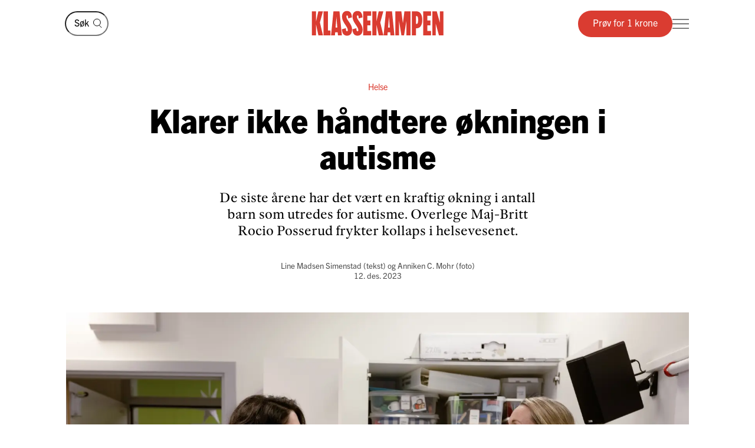

--- FILE ---
content_type: text/html; charset=utf-8
request_url: https://klassekampen.no/artikkel/2023-12-12/klarer-ikke-handtere-okningen-i-autisme
body_size: 21808
content:
<!DOCTYPE html><html lang="nb"><head><meta charSet="utf-8"/><meta name="viewport" content="width=device-width, initial-scale=1"/><meta name="mbl:login" content="0"/><title>Klarer ikke håndtere økningen i autisme | Klassekampen</title><meta property="og:title" content="Klarer ikke håndtere økningen i autisme"/><meta name="twitter:title" content="Klarer ikke håndtere økningen i autisme | Klassekampen"/><meta name="description" content="De siste årene har det vært en kraftig økning i antall barn som utredes for autisme. Overlege Maj-Britt Rocio Posserud frykter kollaps i helsevesenet."/><meta property="og:description" content="De siste årene har det vært en kraftig økning i antall barn som utredes for autisme. Overlege Maj-Britt Rocio Posserud frykter kollaps i helsevesenet."/><meta name="twitter:description" content="De siste årene har det vært en kraftig økning i antall barn som utredes for autisme. Overlege Maj-Britt Rocio Posserud frykter kollaps i helsevesenet."/><meta property="og:type" content="article"/><meta property="fb:app_id" content="473273586209925"/><meta name="image" content="https://cdn.sanity.io/images/u4eaiudq/production/9fda6e0c04d4d95a57afd76739daaf79b065a698-2600x1734.jpg?rect=0,185,2600,1365&amp;w=1200&amp;h=630"/><meta property="og:image" content="https://cdn.sanity.io/images/u4eaiudq/production/9fda6e0c04d4d95a57afd76739daaf79b065a698-2600x1734.jpg?rect=0,185,2600,1365&amp;w=1200&amp;h=630"/><meta property="twitter:image" content="https://cdn.sanity.io/images/u4eaiudq/production/9fda6e0c04d4d95a57afd76739daaf79b065a698-2600x1734.jpg?rect=0,185,2600,1365&amp;w=1200&amp;h=630"/><meta property="og:image:width" content="1200"/><meta property="og:image:height" content="630"/><meta name="twitter:card" content="summary_large_image"/><meta name="twitter:site" content="@Klassekampen"/><script type="application/ld+json">{"@context":"https://schema.org","@type":"NewsArticle","datePublished":"2023-12-12T00:01:00.000Z","dateUpdated":"2024-09-27T11:37:33Z","headline":"Klarer ikke håndtere økningen i autisme","description":"De siste årene har det vært en kraftig økning i antall barn som utredes for autisme. Overlege Maj-Britt Rocio Posserud frykter kollaps i helsevesenet.","articleSection":"Innenriks","image":{"@context":"https://schema.org","@type":"ImageObject","url":"https://cdn.sanity.io/images/u4eaiudq/production/9fda6e0c04d4d95a57afd76739daaf79b065a698-2600x1734.jpg?rect=0,185,2600,1365&w=1200&h=630","width":1200,"height":630},"author":[{"@type":"Person","name":"Line Madsen Simenstad","url":"https://klassekampen.no/redaksjonen/line-madsen-simenstad"},{"@type":"Person","name":"Anniken C. Mohr","url":"https://klassekampen.no/redaksjonen/anniken-c-mohr"}],"isAccessibleForFree":false,"hasPart":{"@type":"WebPageElement","isAccessibleForFree":false,"cssSelector":".paywalled-content"}}</script><link rel="canonical" href="https://klassekampen.no/artikkel/2023-12-12/klarer-ikke-handtere-okningen-i-autisme"/><meta name="next-head-count" content="20"/><meta charSet="utf-8"/><meta name="apple-mobile-web-app-capable" content="no"/><meta name="apple-mobile-web-app-status-bar-style" content="black"/><meta name="color-scheme" content="light"/><link rel="shortcut icon" href="/static/icons/favicon-32x32.png"/><meta name="facebook-domain-verification" content="8imxir772nedptkrzad6jb06hjko9z"/><link rel="apple-touch-icon" sizes="180x180" href="/static/icons/apple-touch-icon.png"/><link rel="apple-touch-icon-precomposed" sizes="192x192" href="/static/icons/venstresidas_dagsavis_192x192.png"/><link rel="preload" href="/_next/static/css/667c41f690c093e0.css" as="style"/><link rel="stylesheet" href="/_next/static/css/667c41f690c093e0.css" data-n-g=""/><link rel="preload" href="/_next/static/css/2039a0117da86e7d.css" as="style"/><link rel="stylesheet" href="/_next/static/css/2039a0117da86e7d.css" data-n-p=""/><link rel="preload" href="/_next/static/css/cab467220ae6b07c.css" as="style"/><link rel="stylesheet" href="/_next/static/css/cab467220ae6b07c.css" data-n-p=""/><link rel="preload" href="/_next/static/css/774751fdb5ec911f.css" as="style"/><link rel="stylesheet" href="/_next/static/css/774751fdb5ec911f.css" data-n-p=""/><link rel="preload" href="/_next/static/css/235c2554f761207d.css" as="style"/><link rel="stylesheet" href="/_next/static/css/235c2554f761207d.css" data-n-p=""/><link rel="preload" href="/_next/static/css/99614fa85475ea6d.css" as="style"/><link rel="stylesheet" href="/_next/static/css/99614fa85475ea6d.css" data-n-p=""/><link rel="preload" href="/_next/static/css/2c32751137361b95.css" as="style"/><link rel="stylesheet" href="/_next/static/css/2c32751137361b95.css" data-n-p=""/><noscript data-n-css=""></noscript><script defer="" nomodule="" src="/_next/static/chunks/polyfills-c67a75d1b6f99dc8.js"></script><script src="/_next/static/chunks/webpack-84fedec6017f5500.js" defer=""></script><script src="/_next/static/chunks/framework-965025c8314df139.js" defer=""></script><script src="/_next/static/chunks/main-569db0ee3cc01ce0.js" defer=""></script><script src="/_next/static/chunks/pages/_app-92db058387a44e57.js" defer=""></script><script src="/_next/static/chunks/d54f3f0c-05952d56cb058eab.js" defer=""></script><script src="/_next/static/chunks/444-9af4f1e0a3ab6f76.js" defer=""></script><script src="/_next/static/chunks/31-392825100d7d5677.js" defer=""></script><script src="/_next/static/chunks/245-3b432cf3599ebe18.js" defer=""></script><script src="/_next/static/chunks/748-38abe70e38a091f2.js" defer=""></script><script src="/_next/static/chunks/859-4f33834a03e5e19b.js" defer=""></script><script src="/_next/static/chunks/690-7d8741a10d2b2106.js" defer=""></script><script src="/_next/static/chunks/839-bd7b60987774d461.js" defer=""></script><script src="/_next/static/chunks/689-4009a44552568cf2.js" defer=""></script><script src="/_next/static/chunks/147-aada00896f0205fa.js" defer=""></script><script src="/_next/static/chunks/227-d4afb4b433a4a9b4.js" defer=""></script><script src="/_next/static/chunks/547-787116f0b1d9700e.js" defer=""></script><script src="/_next/static/chunks/pages/artikkel/%5B%5B...params%5D%5D-c734cfac6436c8c0.js" defer=""></script><script src="/_next/static/rFO5Zjo3dW7a2eUHSCFB8/_buildManifest.js" defer=""></script><script src="/_next/static/rFO5Zjo3dW7a2eUHSCFB8/_ssgManifest.js" defer=""></script></head><body><noscript><iframe src="https://www.googletagmanager.com/ns.html?id=GTM-WCDDSJR"
height="0" width="0" style="display:none;visibility:hidden"></iframe></noscript><div id="__next"><main class="Page_feature-page__55t5A Page_feature-page--spaced-bottom__WPOEw"><nav class="Header_header__AAqUc" data-ignore-page-swipe="true"><div class="Styles_container__ORhdr Header_header__content__gcyvT"><a class="HeaderSearch_header-search__link__4dVC6" aria-label="Søk" href="/s%C3%B8k"><svg viewBox="0 0 15 17" style="width:15px;height:17px"><g><circle cx="6.42838" cy="7.07096" r="5.92838" class="Styles_icon__line__u86Yb"></circle><line x1="10.0684" y1="11.7187" x2="14.354" y2="16.0043" class="Styles_icon__line__u86Yb"></line></g></svg></a><form class="HeaderSearch_header-search__cWJUw"><input class="HeaderSearch_header-search__input__ngihg" type="search" placeholder="Søk" aria-label="Søk" value=""/><button class="HeaderSearch_header-search__button__TE8BQ" type="submit" aria-label="Søk" tabindex="-1"><svg viewBox="0 0 15 17" style="width:15px;height:17px"><g><circle cx="6.42838" cy="7.07096" r="5.92838" class="Styles_icon__line__u86Yb"></circle><line x1="10.0684" y1="11.7187" x2="14.354" y2="16.0043" class="Styles_icon__line__u86Yb"></line></g></svg></button></form><a class="Header_header__logo___eegL" href="/"><figure class="Styles_logo__idO_B Styles_logo--fluid__R8Bn3 Header_header__brand__0EPZb"><svg viewBox="0 0 201 39" class="Styles_logo__svg__epJZt Styles_logo__svg--large__aW1jC"><title>Klassekampen</title><path d="M183.903 37.9992H189.193V20.1763L193.992 38.0029H200.75V1.12608H195.46V18.8528L190.661 1.12608H183.903V37.9992ZM182.044 37.9992V31.2412H176.262V22.6237H181.06V15.13H176.262V7.88406H182.04V1.12608H169.992V37.9992H182.044ZM159.123 8.37206H160.002C161.326 8.37206 162.354 9.83974 162.354 14.4461C162.354 19.0007 161.326 20.5202 160.002 20.5202H159.123V8.37206ZM152.853 37.9992H159.123V27.2264H159.807C164.753 27.2264 168.62 23.4555 168.62 14.4461C168.62 5.09288 164.753 1.12608 159.807 1.12608H152.853V37.9992ZM127.584 37.9992H133.362V16.1097L136.889 37.9992H140.904L144.431 16.1097V37.9992H150.701V1.12608H141.496L139.144 19.3926L136.793 1.12608H127.588V37.9992H127.584ZM116.615 26.0027L117.939 9.79168L119.262 26.0027H116.615ZM109.758 37.9992H115.636L116.028 33.3485H119.846L120.238 37.9992H126.213L122.59 1.12238H113.384L109.758 37.9992ZM92.6186 37.9992H98.8886V21.4961L102.415 37.9992H109.369L104.715 18.265L109.366 1.12608H102.316L98.8886 16.6975V1.12608H92.6186V37.9992ZM78.7108 37.9992H90.7591V31.2412H84.9808V22.6237H89.7794V15.13H84.9808V7.88406H90.7591V1.12608H78.7108V37.9992ZM62.3038 28.6978C62.7918 36.3874 66.0266 38.5427 70.1894 38.5427C75.036 38.5427 77.8272 35.1156 77.8272 29.0416C77.8272 20.3723 69.0618 14.3019 69.0618 9.01162C69.0618 7.78794 69.7457 7.34801 70.3335 7.34801C71.4093 7.34801 71.853 8.76763 71.853 12.0505L77.6313 10.4349C77.1433 2.74533 74.0563 0.590027 70.0415 0.590027C65.2909 0.590027 62.4998 4.06514 62.4998 9.1595C62.4998 18.4166 71.365 24.243 71.365 30.1174C71.365 31.293 70.6811 31.781 70.0932 31.781C68.8696 31.781 68.3779 30.3614 68.3779 27.0785L62.3038 28.6978ZM46.2924 28.6978C46.7804 36.3874 50.0152 38.5427 54.178 38.5427C59.0246 38.5427 61.8158 35.1156 61.8158 29.0416C61.8158 20.3723 53.0504 14.3019 53.0504 9.01162C53.0504 7.78794 53.7343 7.34801 54.3222 7.34801C55.398 7.34801 55.8416 8.76763 55.8416 12.0505L61.6199 10.4349C61.1319 2.74533 58.045 0.590027 54.0301 0.590027C49.2795 0.590027 46.4884 4.06514 46.4884 9.1595C46.4884 18.4166 55.3536 24.243 55.3536 30.1174C55.3536 31.293 54.6697 31.781 54.0819 31.781C52.8582 31.781 52.3665 30.3614 52.3665 27.0785L46.2924 28.6978ZM36.6915 26.0027L38.015 9.79168L39.3385 26.0027H36.6915ZM29.8374 37.9992H35.7155L36.1074 33.3485H39.9263L40.3182 37.9992H46.2924L42.6694 1.12238H33.4641L29.8374 37.9992ZM18.4768 37.9992H28.9575V30.5092H25.0388V1.12608H18.4768V37.9992ZM0.75 1.12608V38.0029H7.01629V21.4961L10.5432 37.9992H17.4971L12.8426 18.265L17.4971 1.12608H10.4433L7.01629 16.6975V1.12608H0.75Z"></path></svg><svg viewBox="0 0 33 38" class="Styles_logo__svg__epJZt Styles_logo__svg--small__YXWPS"><path d="M6.29445 0L6.32962 13.3482L9.28344 0C9.28344 0 13.257 0 15.2262 0L11.112 17.0561L16.2109 37.82H9.63509L6.18896 22.2471V37.82H0V0H6.29445Z"></path><path d="M22.8921 0L22.9273 13.3482L25.9163 0C25.9163 0 29.8899 0 31.8591 0L27.7448 17.0561L32.8437 37.82H26.2327L22.7866 22.2471V37.82H16.5977V0H22.8921Z"></path></svg></figure></a><div class="Header_header__actions__1fc18"><button type="button" class="Header_header__toggle__RCy9x" aria-label="Meny" aria-expanded="false"><div class="Header_header__toggle-icon__Ryi0d"><span class="Header_header__toggle-line__Q8Pac Header_header__toggle-line--1__5ye3F"></span><span class="Header_header__toggle-line__Q8Pac Header_header__toggle-line--2__s6QBB"></span><span class="Header_header__toggle-line__Q8Pac Header_header__toggle-line--3__KtfBn"></span></div></button></div></div><div class="Menu_menu__JKc1s" data-animation="entered"></div></nav><div class="Page_feature-page__content__3b9bN"><div class="Styles_container__ORhdr"><article class="Styles_article__T5b0y Styles_article--innenriks__ucTJF" id="full-article-2023-12-12__2ec8ee40-aa24-4308-9ddd-754ce390efcb"><div><header class="Cover_cover__J15Ft"><span class="Cover_cover__subjects__ywmkx"><strong class="Cover_cover__subject__f_svz">Helse</strong></span><h1 class="Cover_cover__title__4XQ7o">Klarer ikke håndtere økningen i autisme</h1><p class="Cover_cover__preamble__PKUw_">De siste årene har det vært en kraftig økning i antall barn som utredes for autisme. Overlege Maj-Britt Rocio Posserud frykter kollaps i helsevesenet.</p><div class="Styles_article__byline__hMtHJ"><span class="Styles_article__authors__4v5GJ"><span class="Styles_article__author__8PZso "><a class="Styles_article__author__8PZso Styles_article__author--link__7eNJS" href="/redaksjonen/line-madsen-simenstad">Line Madsen Simenstad</a><span class="Styles_article__author-info__kzxna"> (tekst)</span></span> og <span class="Styles_article__author__8PZso "><a class="Styles_article__author__8PZso Styles_article__author--link__7eNJS" href="/redaksjonen/anniken-c-mohr">Anniken C. Mohr</a><span class="Styles_article__author-info__kzxna"> (foto)</span></span></span><a class="Styles_article__date__JzWx5" href="/utgave/2023-12-12/klarer-ikke-handtere-okningen-i-autisme"><time>12. des. 2023</time></a></div><figure class="Cover_cover__main-image__HubUn"><div aria-labelledby="cover-caption" style="--color:#342B28"><img src="https://cdn.sanity.io/images/u4eaiudq/production/9fda6e0c04d4d95a57afd76739daaf79b065a698-2600x1734.jpg?w=1600&amp;q=75&amp;auto=format" alt=""/></div><figcaption class="Styles_caption__L4Peu Cover_cover__caption__pWWxM" id="cover-caption"><span class="Styles_caption__truncated__vi85t">80 ukers ventetid: Maja Jasmin Knudsen og Stine Ericson ved Oslo universitetssykehus er bekymret. Der er det 80 ukers ventetid for å utrede et barn for autisme.<!-- --> <span class="Styles_caption__photographer__3O2Vy"></span></span><span class="Styles_caption__text__ZF0fA">80 ukers ventetid: Maja Jasmin Knudsen og Stine Ericson ved Oslo universitetssykehus er bekymret. Der er det 80 ukers ventetid for å utrede et barn for autisme.<!-- --> <span class="Styles_caption__photographer__3O2Vy"></span></span></figcaption></figure></header><div class="Save_save-article__POw_D"></div><div id="full-article-content-2023-12-12__2ec8ee40-aa24-4308-9ddd-754ce390efcb"><div class="paywalled-content"><div class="Styles_article__content__1Su1y"></div><div class="Styles_article__content__1Su1y"><aside class="Styles_factbox__9Ju0o"><button type="button" class="Styles_factbox__toggle__plFba">Autisme<span class="Styles_factbox__indicator__aRcuJ"><svg viewBox="0 0 10 16" style="width:10px;height:16px" class="Styles_icon--down__A9Jru"><path d="M1 1L7.98677 7.98677L1 14.9735" class="Styles_icon__line__u86Yb"></path></svg></span></button><div class="Styles_factbox__wrapper__IXgXg" style="--height:1000px"><div class="Styles_factbox__content__lVeAn"><ul class="Styles_factbox__list__mEApW"><li class="Styles_factbox__list-item__keRKk">Autisme er en utviklingsforstyrrelse som kjennetegnes av vansker med sosialt samspill og kommunikasjon, samt repeterende atferd og begrensede interesseområder.</li><li class="Styles_factbox__list-item__keRKk">De siste to årene har det vært en 65 prosent økning i barn og unge som henvises til psykiatrien med mistanke om autisme, ifølge Helsedirektoratets aktivitetsdata.</li><li class="Styles_factbox__list-item__keRKk">Siden 2010 har andelen gutter under fem år som får diagnosen, firedoblet seg, fra under 0,2 prosent til i underkant av 0,8 prosent.</li></ul></div></div></aside></div></div><div class="Styles_paywall__NUrBO"><div class="Styles_paywall__wrapper__Ncq8_"><h2 class="Styles_paywall__title__9fyJO">Du må være abonnent for å lese denne artikkelen</h2><div class="Styles_paywall__animation-wrapper__j_QuE"><div class="Styles_paywall__animation__MP2xQ" data-animation="entered"><div class="Styles_paywall__content__PH3ZE"><div class="Styles_paywall__preamble__JkXg9"></div><div class="Styles_paywall__action__By3_3"><a class="Styles_button__q35eD Styles_button--primary__zlK_2 Styles_button--medium__8xd0D Styles_paywall__button__oslfX" href="/abonnement">Bli abonnent</a></div></div></div></div><svg width="56" height="15" viewBox="0 0 56 15" fill="none" xmlns="http://www.w3.org/2000/svg" class="Styles_paywall__vipps__zDAoh"><path d="M2.81392 0.282227L5.20575 7.27012L7.55068 0.282227H10.3177L6.19062 10.6468H4.12708L0 0.282227H2.81392Z" fill="currentColor"></path><path d="M16.5558 9.00459C18.291 9.00459 19.2759 8.16042 20.2139 6.94105C20.7297 6.28447 21.3863 6.14378 21.8553 6.51897C22.3243 6.89415 22.3712 7.59764 21.8553 8.25422C20.4952 10.0364 18.76 11.115 16.5558 11.115C14.1639 11.115 12.0535 9.80187 10.5996 7.50384C10.1775 6.89416 10.2713 6.23757 10.7403 5.90928C11.2093 5.58099 11.9128 5.72169 12.3349 6.37827C13.3666 7.92593 14.7736 9.00459 16.5558 9.00459ZM19.7918 3.23606C19.7918 4.08024 19.1352 4.64302 18.3848 4.64302C17.6344 4.64302 16.9778 4.08024 16.9778 3.23606C16.9778 2.39189 17.6344 1.8291 18.3848 1.8291C19.1352 1.8291 19.7918 2.43878 19.7918 3.23606Z" fill="currentColor"></path><path d="M26.4046 0.281392V1.68835C27.1081 0.70348 28.1868 0 29.7813 0C31.798 0 34.1429 1.68835 34.1429 5.29955C34.1429 9.09834 31.8918 10.9274 29.5468 10.9274C28.3275 10.9274 27.2019 10.4584 26.3577 9.28593V14.2572H23.8252V0.281392H26.4046ZM26.4046 5.44024C26.4046 7.55068 27.624 8.67625 28.984 8.67625C30.2972 8.67625 31.6104 7.64448 31.6104 5.44024C31.6104 3.2829 30.2972 2.25114 28.984 2.25114C27.6709 2.25114 26.4046 3.23601 26.4046 5.44024Z" fill="currentColor"></path><path d="M38.598 0.281392V1.68835C39.3015 0.70348 40.3801 0 41.9747 0C43.9913 0 46.3363 1.68835 46.3363 5.29955C46.3363 9.09834 44.0851 10.9274 41.7402 10.9274C40.5208 10.9274 39.3953 10.4584 38.5511 9.28593V14.2572H36.0186V0.281392H38.598ZM38.598 5.44024C38.598 7.55068 39.8173 8.67625 41.1774 8.67625C42.4906 8.67625 43.8037 7.64448 43.8037 5.44024C43.8037 3.2829 42.4906 2.25114 41.1774 2.25114C39.8173 2.25114 38.598 3.23601 38.598 5.44024Z" fill="currentColor"></path><path d="M51.7297 0C53.8402 0 55.3409 0.984872 55.9975 3.4236L53.6995 3.79879C53.6526 2.57943 52.9022 2.15734 51.7766 2.15734C50.9324 2.15734 50.2759 2.53253 50.2759 3.14221C50.2759 3.6112 50.6041 4.08018 51.589 4.26778L53.3243 4.59607C55.0126 4.92436 55.9506 6.04992 55.9506 7.55068C55.9506 9.80182 53.9339 10.9274 52.0111 10.9274C49.9945 10.9274 47.7433 9.89561 47.415 7.36309L49.7131 6.9879C49.8538 8.30106 50.651 8.77005 51.9642 8.77005C52.9491 8.77005 53.6057 8.39486 53.6057 7.78517C53.6057 7.22239 53.2774 6.8003 52.1987 6.61271L50.6041 6.33132C48.9158 6.00303 47.884 4.83056 47.884 3.3298C47.9309 0.984871 50.0414 0 51.7297 0Z" fill="currentColor"></path></svg></div><svg width="56" height="15" viewBox="0 0 56 15" fill="none" xmlns="http://www.w3.org/2000/svg" class="Styles_paywall__vipps__zDAoh Styles_paywall__vipps--mobile__iXxl4"><path d="M2.81392 0.282227L5.20575 7.27012L7.55068 0.282227H10.3177L6.19062 10.6468H4.12708L0 0.282227H2.81392Z" fill="currentColor"></path><path d="M16.5558 9.00459C18.291 9.00459 19.2759 8.16042 20.2139 6.94105C20.7297 6.28447 21.3863 6.14378 21.8553 6.51897C22.3243 6.89415 22.3712 7.59764 21.8553 8.25422C20.4952 10.0364 18.76 11.115 16.5558 11.115C14.1639 11.115 12.0535 9.80187 10.5996 7.50384C10.1775 6.89416 10.2713 6.23757 10.7403 5.90928C11.2093 5.58099 11.9128 5.72169 12.3349 6.37827C13.3666 7.92593 14.7736 9.00459 16.5558 9.00459ZM19.7918 3.23606C19.7918 4.08024 19.1352 4.64302 18.3848 4.64302C17.6344 4.64302 16.9778 4.08024 16.9778 3.23606C16.9778 2.39189 17.6344 1.8291 18.3848 1.8291C19.1352 1.8291 19.7918 2.43878 19.7918 3.23606Z" fill="currentColor"></path><path d="M26.4046 0.281392V1.68835C27.1081 0.70348 28.1868 0 29.7813 0C31.798 0 34.1429 1.68835 34.1429 5.29955C34.1429 9.09834 31.8918 10.9274 29.5468 10.9274C28.3275 10.9274 27.2019 10.4584 26.3577 9.28593V14.2572H23.8252V0.281392H26.4046ZM26.4046 5.44024C26.4046 7.55068 27.624 8.67625 28.984 8.67625C30.2972 8.67625 31.6104 7.64448 31.6104 5.44024C31.6104 3.2829 30.2972 2.25114 28.984 2.25114C27.6709 2.25114 26.4046 3.23601 26.4046 5.44024Z" fill="currentColor"></path><path d="M38.598 0.281392V1.68835C39.3015 0.70348 40.3801 0 41.9747 0C43.9913 0 46.3363 1.68835 46.3363 5.29955C46.3363 9.09834 44.0851 10.9274 41.7402 10.9274C40.5208 10.9274 39.3953 10.4584 38.5511 9.28593V14.2572H36.0186V0.281392H38.598ZM38.598 5.44024C38.598 7.55068 39.8173 8.67625 41.1774 8.67625C42.4906 8.67625 43.8037 7.64448 43.8037 5.44024C43.8037 3.2829 42.4906 2.25114 41.1774 2.25114C39.8173 2.25114 38.598 3.23601 38.598 5.44024Z" fill="currentColor"></path><path d="M51.7297 0C53.8402 0 55.3409 0.984872 55.9975 3.4236L53.6995 3.79879C53.6526 2.57943 52.9022 2.15734 51.7766 2.15734C50.9324 2.15734 50.2759 2.53253 50.2759 3.14221C50.2759 3.6112 50.6041 4.08018 51.589 4.26778L53.3243 4.59607C55.0126 4.92436 55.9506 6.04992 55.9506 7.55068C55.9506 9.80182 53.9339 10.9274 52.0111 10.9274C49.9945 10.9274 47.7433 9.89561 47.415 7.36309L49.7131 6.9879C49.8538 8.30106 50.651 8.77005 51.9642 8.77005C52.9491 8.77005 53.6057 8.39486 53.6057 7.78517C53.6057 7.22239 53.2774 6.8003 52.1987 6.61271L50.6041 6.33132C48.9158 6.00303 47.884 4.83056 47.884 3.3298C47.9309 0.984871 50.0414 0 51.7297 0Z" fill="currentColor"></path></svg><p class="Styles_paywall__login___f_MB">Allerede abonnent?<!-- --> <a href="https://klassekampen.no/api//login?returnUrl=https%3A%2F%2Fklassekampen.no" class="Styles_paywall__link__1ujLy">Logg inn</a></p></div></div></div></article></div><section class="Styles_article-list__8MK7u Styles_article-list--first__YLOX_ Styles_article-list--grid-3__fgF_7 Styles_article-list--related__wVFmA Styles_article-list--innenriks__RdEO4"><header class="Styles_container__ORhdr Styles_article-list__header__wh8kT"><h2 class="Styles_article-list__main-title__sbH0i">Innenriks</h2></header><div class="Styles_container__ORhdr Styles_article-list__list__58vOH"><a class="Styles_article-list__item__JoqFZ Styles_article-list__item--innenriks__7f1rl  article-2026-01-16__26c0fecf-4849-425e-9f9d-06fef8693cc9" href="/artikkel/2026-01-16/fryktar-fleire-fell-utanfor"><div class="Styles_aspect-ratio-image__6bCxc Styles_article-list__image__Q5Bo1"><img src="https://cdn.sanity.io/images/u4eaiudq/production/da7d9b2a8320188807cd707aaf3ca72235eadb34-1734x2600.jpg?rect=0,60,1734,1156&amp;w=1200&amp;h=800&amp;q=75&amp;auto=format" alt="" class="Styles_aspect-ratio-image__image__U79Jc" width="1200" height="800"/><span class="Styles_aspect-ratio-image__aspect-ratio__rHY1n" style="padding-top:calc(100% / 1.5);background-image:url([data-uri])"></span></div><div class="Styles_article-list__content__ROUXY"><div class="Styles_article-list__meta__MDEkF"><span class="Styles_article-list__subject__Rlav5">Sjukelønn</span><time class="Styles_article-list__date__uAfFk">16. jan.</time></div><h3 class="Styles_article-list__title__oruLz">Høgre opnar for å kutta i sjukelønna. Forskar Ola Innset trur prisen kan bli færre i arbeid.</h3></div></a><a class="Styles_article-list__item__JoqFZ Styles_article-list__item--innenriks__7f1rl  article-2026-01-15__83099e31-587c-42a9-a5bc-9ac49991b9c9" href="/artikkel/2026-01-15/equinor-onsker-norsk-wisting"><div class="Styles_aspect-ratio-image__6bCxc Styles_article-list__image__Q5Bo1"><img src="https://cdn.sanity.io/images/u4eaiudq/production/8764b6af15b2e06cc8165b7ede70f23a8b2384db-2600x1733.jpg?w=1200&amp;h=800&amp;q=75&amp;auto=format" alt="" class="Styles_aspect-ratio-image__image__U79Jc" width="1200" height="800"/><span class="Styles_aspect-ratio-image__aspect-ratio__rHY1n" style="padding-top:calc(100% / 1.5);background-image:url([data-uri])"></span></div><div class="Styles_article-list__content__ROUXY"><div class="Styles_article-list__meta__MDEkF"><span class="Styles_article-list__subject__Rlav5">Olje</span><time class="Styles_article-list__date__uAfFk">15. jan.</time></div><h3 class="Styles_article-list__title__oruLz">Både Equinor og Aker BP vil nå at mest mulig av Wisting-ut­byg­gingen skal gå til norsk leve­ran­dør­in­du­stri, sier Equinor-topp.</h3></div></a><a class="Styles_article-list__item__JoqFZ Styles_article-list__item--innenriks__7f1rl  article-2026-01-15__9885f71a-d5df-4a5c-bbcc-efec4571af3b" href="/artikkel/2026-01-15/skinner-sterkere-enn-midnattssola"><div class="Styles_aspect-ratio-image__6bCxc Styles_article-list__image__Q5Bo1"><img src="https://cdn.sanity.io/images/u4eaiudq/production/68036645925aea73eed24e6a7ce7fcf21ebd8cdd-1912x1208.jpg?rect=0,0,1812,1208&amp;w=1200&amp;h=800&amp;q=75&amp;auto=format" alt="" class="Styles_aspect-ratio-image__image__U79Jc" width="1200" height="800"/><span class="Styles_aspect-ratio-image__aspect-ratio__rHY1n" style="padding-top:calc(100% / 1.5);background-image:url([data-uri])"></span></div><div class="Styles_article-list__content__ROUXY"><div class="Styles_article-list__meta__MDEkF"><span class="Styles_article-list__subject__Rlav5">Turisme</span><time class="Styles_article-list__date__uAfFk">15. jan.</time></div><h3 class="Styles_article-list__title__oruLz">Nordlyset trekker nå flere turister til Troms enn mid­natts­sola, viser nye tall fra turist­næ­ringen.</h3></div></a></div><footer class="Styles_article-list__more__mrP26"><a class="Styles_button__q35eD Styles_button--medium__8xd0D Styles_article-list__button__f6L6U" href="/nyheter/innenriks#innenriks">Se mer</a></footer></section></div><footer class="Styles_container__ORhdr Footer_footer__hfES8"><div><!-- “If you can't make it good, make it BIG. If you can't make it big, make it RED!” — Paul Rand --></div><div class="Footer_footer__wrapper__jNVTR"><div class="Footer_footer__content__XWHt_"><nav class="Footer_footer__links__4dIeS"><a class="Footer_footer__link__ygLnC Footer_footer__link--promoted__RDZlR" href="/kontakt">Ta kontakt</a><a class="Footer_footer__link__ygLnC Footer_footer__link--promoted__RDZlR" href="https://undefined/login?to=%2Fmin_side">Min side</a><a class="Footer_footer__link__ygLnC Footer_footer__link--promoted__RDZlR" href="/side/personvern">Personvernerklæring</a><a class="Footer_footer__link__ygLnC Footer_footer__link--promoted__RDZlR" href="/side/apenhetslov">Åpenhetsloven</a><a class="Footer_footer__link__ygLnC Footer_footer__link--promoted__RDZlR" href="/side/abonnementsvilkar">Abonnementsvilkår</a></nav><div><a href="tel:21093000" class="Footer_footer__info__HSXmi"><svg viewBox="0 0 25 26" style="width:25px;height:26px" class="Footer_footer__icon__3JHIU"><circle cx="8.70435" cy="8.07282" r="6.29243" class="Styles_icon__line__u86Yb" vector-effect="non-scaling-stroke"></circle><path d="M17.7553 8.07397H25.0006" class="Styles_icon__line__u86Yb" vector-effect="non-scaling-stroke"></path><path d="M17.5252 5.98267L22.5626 0.945269" class="Styles_icon__line__u86Yb" vector-effect="non-scaling-stroke"></path><path d="M17.5252 10.277L22.5626 15.3144" class="Styles_icon__line__u86Yb" vector-effect="non-scaling-stroke"></path><path d="M1 25.7341V16.6775H15.9433V25.7341" class="Styles_icon__line__u86Yb" vector-effect="non-scaling-stroke"></path><path d="M4.17041 25.7341V16.6775H12.7742V25.7341" class="Styles_icon__line__u86Yb" vector-effect="non-scaling-stroke"></path></svg>Sentralbord: 21 09 30 00<svg viewBox="0 0 10 16" style="width:10px;height:16px" class="Footer_footer__chevron__pOF0o"><path d="M1 1L7.98677 7.98677L1 14.9735" class="Styles_icon__line__u86Yb"></path></svg></a><a href="tel:21093001" class="Footer_footer__info__HSXmi"><svg viewBox="0 0 25 26" style="width:25px;height:26px" class="Footer_footer__icon__3JHIU"><circle cx="8.70435" cy="8.07282" r="6.29243" class="Styles_icon__line__u86Yb" vector-effect="non-scaling-stroke"></circle><path d="M17.7553 8.07397H25.0006" class="Styles_icon__line__u86Yb" vector-effect="non-scaling-stroke"></path><path d="M17.5252 5.98267L22.5626 0.945269" class="Styles_icon__line__u86Yb" vector-effect="non-scaling-stroke"></path><path d="M17.5252 10.277L22.5626 15.3144" class="Styles_icon__line__u86Yb" vector-effect="non-scaling-stroke"></path><path d="M1 25.7341V16.6775H15.9433V25.7341" class="Styles_icon__line__u86Yb" vector-effect="non-scaling-stroke"></path><path d="M4.17041 25.7341V16.6775H12.7742V25.7341" class="Styles_icon__line__u86Yb" vector-effect="non-scaling-stroke"></path></svg>Kundeservice: 21 09 30 01<svg viewBox="0 0 10 16" style="width:10px;height:16px" class="Footer_footer__chevron__pOF0o"><path d="M1 1L7.98677 7.98677L1 14.9735" class="Styles_icon__line__u86Yb"></path></svg></a><a href="mailto:klassekampen@klassekampen.no" target="_blank" rel="noopener noreferrer" class="Footer_footer__info__HSXmi"><svg viewBox="0 0 27 27" style="width:27px;height:27px" class="Footer_footer__icon__3JHIU"><path d="M11.2165 15.8107L25.7341 1.29304M6.74946 17.0519L3.77148 20.0298M9.35561 17.6723L4.3923 22.6356M9.97527 20.2781L6.99729 23.256M26 1L16.2483 25L11.2413 15.7589L2 10.7517L26 1Z" vector-effect="non-scaling-stroke" class="Styles_icon__line__u86Yb"></path></svg>klassekampen@klassekampen.no<svg viewBox="0 0 10 16" style="width:10px;height:16px" class="Footer_footer__chevron__pOF0o"><path d="M1 1L7.98677 7.98677L1 14.9735" class="Styles_icon__line__u86Yb"></path></svg></a><div class="Footer_footer__info__HSXmi Footer_footer__info--collapse__0hLUj"><button type="button" class="Footer_footer__toggle__ogC6b"><svg viewBox="0 0 18 22" style="width:18px;height:22px" class="Footer_footer__icon__3JHIU"><path d="M14.9622 3.39135C11.7593 0.202884 6.57981 0.202884 3.39135 3.39135C0.202884 6.57981 0.202884 11.7593 3.39135 14.9622L9.17675 20.7476L14.9622 14.9622C18.1506 11.7737 18.1506 6.59424 14.9622 3.39135ZM9.17675 11.2254C8.05141 11.2254 7.12806 10.3165 7.12806 9.17675C7.12806 8.03698 8.03698 7.12806 9.17675 7.12806C10.3165 7.12806 11.2254 8.03698 11.2254 9.17675C11.2254 10.3165 10.3165 11.2254 9.17675 11.2254Z" class="Styles_icon__line__u86Yb" stroke-miterlimit="10" vector-effect="non-scaling-stroke"></path></svg>Adresse<svg viewBox="0 0 10 16" style="width:10px;height:16px" class="Footer_footer__chevron__pOF0o Footer_footer__chevron--collapsed__fdR4G"><path d="M1 1L7.98677 7.98677L1 14.9735" class="Styles_icon__line__u86Yb"></path></svg></button><div class="Footer_footer__address__He9zo">Grønland 4<br/>Boks 9257 Grønland<br/>0134 Oslo<br/>Orgnr: 925 350 605</div></div></div><div class="Footer_footer__disclaimer__3u5Dr Footer_footer__disclaimer--desktop__pkoQH"><div>Klassekampen arbeider etter<!-- --> <a href="https://presse.no/pfu/etiske-regler/vaer-varsom-plakaten/" target="_blank" rel="noopener noreferrer" class="Footer_footer__link__ygLnC">Vær Varsom-plakatens regler</a> <!-- -->for god presseskikk.<br/>Ansvarlig redaktør er<!-- --> <a href="mailto:" class="Footer_footer__link__ygLnC"></a>.</div><a href="https://presse.no/pfu/etiske-regler/redaktorplakaten/" target="_blank" rel="noopener noreferrer" class="Footer_footer__badge__gfeTG"><svg viewBox="0 0 66 66" style="fill:currentColor;display:block;width:100px"><title>Logo: Redaktøransvar</title><path d="M19.2756 55.3619C19.2756 55.3619 24.8268 59.2517 33 59.2517C41.1731 59.2517 46.7243 55.3619 46.7243 55.3619V40.2007L33.7413 14.329V37.4507L35.0613 39.9293L33.018 43.3306L30.9748 39.9293L32.2948 37.4507V14.3471L19.3117 39.9474V55.3619H19.2756Z"></path><path d="M33 66C14.8093 66 0 51.1825 0 32.9819H1.10301C1.10301 50.5855 15.406 64.8964 33 64.8964C50.594 64.8964 64.897 50.5855 64.897 32.9819H66C66 51.1825 51.1907 66 33 66Z"></path><path d="M32.9999 59.3783C18.4438 59.3783 6.61803 47.5279 6.61803 32.9819H6.88926C6.88926 47.3832 18.6065 59.1069 32.9999 59.1069C47.3934 59.1069 59.1106 47.3832 59.1106 32.9819H59.3819C59.3819 47.546 47.538 59.3783 32.9999 59.3783Z"></path><path d="M0.180821 28.5855L0.560547 26.7039C0.705204 26.0164 1.0126 25.4736 1.48274 25.1661C1.89863 24.8766 2.45918 24.7861 3.1463 24.9309L3.20055 24.949C4.1589 25.148 4.64712 25.6907 4.86411 26.3421L7.66685 25.6907L7.37753 27.1019L4.91835 27.6447L4.80986 28.2055L7.07013 28.6578L6.81698 29.9243L0.180821 28.5855ZM3.81534 27.4638C3.96 26.7763 3.61644 26.3421 2.96548 26.1973C2.26027 26.0526 1.84438 26.3601 1.69972 27.0657L1.60931 27.5361L3.70685 27.9522L3.81534 27.4638Z"></path><path d="M1.89864 21.7649L3.29097 18.5264L4.39398 18.9968L3.50796 21.0593L4.95453 21.6744L5.73207 19.8471L6.83508 20.3175L6.05755 22.1448L7.54029 22.778L8.42631 20.6794L9.52933 21.1498L8.137 24.4244L1.89864 21.7649Z"></path><path d="M4.70139 15.921L5.65974 14.546C6.67235 13.0987 8.29974 12.9358 9.99947 14.148L10.126 14.2385C11.8258 15.4325 12.2236 17.0066 11.211 18.472L10.2526 19.847L4.70139 15.921ZM6.41919 15.5411L10.0356 18.0921L10.2345 17.8026C10.7589 17.0608 10.5781 16.1924 9.33043 15.324L9.2581 15.2697C8.02851 14.4013 7.14248 14.5279 6.6181 15.2697L6.41919 15.5411Z"></path><path d="M10.1441 9.20887L11.1024 8.32236L17.1057 12.0674L16.1293 12.972L14.8997 12.176L13.6158 13.352L14.303 14.6365L13.3627 15.5049L10.1441 9.20887ZM13.9052 11.5428L11.9884 10.2763L13.0734 12.3026L13.9052 11.5428Z"></path><path d="M14.755 5.51811L15.8761 4.86679L17.3227 7.3635L17.2865 4.05264L18.5884 3.29278L18.5161 6.65791L22.0421 9.15462L20.7402 9.8964L18.3172 8.19574L18.2991 9.08225L19.2575 10.7467L18.1364 11.398L14.755 5.51811Z"></path><path d="M22.2049 3.18423L20.9753 3.60034L20.5775 2.44245L24.2482 1.21219L24.646 2.37008L23.4164 2.7862L25.1885 8.0691L23.9589 8.48522L22.2049 3.18423Z"></path><path d="M31.4269 0L30.9749 1.04934C31.4088 1.57401 31.7162 2.33388 31.8247 3.29276L31.8428 3.50987C32.096 5.62664 31.2461 7.00164 29.7995 7.18257C29.3113 7.23684 28.8592 7.14638 28.4795 6.92928L28.3168 7.30921L27.3765 7.41776L27.8286 6.36842C27.3946 5.84375 27.0872 5.08388 26.9787 4.125L26.9606 3.90789C26.7075 1.79112 27.5573 0.416118 29.0039 0.235197C29.4921 0.180921 29.9442 0.271382 30.342 0.488487L30.5047 0.108553L31.4269 0ZM28.4614 4.90296L29.8538 1.66447C29.6368 1.46546 29.3836 1.375 29.1305 1.41118C28.4614 1.48355 28.0636 2.24342 28.2625 3.78125L28.2806 3.94408C28.3168 4.30592 28.3891 4.63158 28.4614 4.90296ZM30.559 3.65461L30.5409 3.49178C30.5047 3.11184 30.4324 2.78618 30.342 2.5148L28.9497 5.75329C29.1666 5.9523 29.4198 6.04276 29.691 6.00658C30.3601 5.93421 30.7579 5.17434 30.559 3.65461Z"></path><path d="M34.4466 0.0724349L36.3633 0.271448C37.0686 0.343816 37.6291 0.615198 37.9907 1.04941C38.3162 1.44743 38.4609 1.9902 38.3886 2.69579V2.75007C38.2801 3.70895 37.7918 4.2698 37.159 4.54118L38.0812 7.27309L36.6527 7.12836L35.8751 4.7402L35.3146 4.68592L35.0795 6.96553L33.7957 6.83888L34.4466 0.0724349ZM35.9113 3.5823C36.6165 3.65467 37.0143 3.27474 37.0866 2.62342C37.159 1.91783 36.8154 1.5198 36.1102 1.44743L35.622 1.39316L35.405 3.52803L35.9113 3.5823Z"></path><path d="M42.8729 1.57402L44.1206 1.99014L43.7589 9.06416L42.4932 8.64804L42.5836 7.18258L40.92 6.62172L40.1244 7.85199L38.9129 7.45396L42.8729 1.57402ZM42.6559 5.97041L42.8367 3.67271L41.5891 5.60856L42.6559 5.97041Z"></path><path d="M48.3879 3.81735L49.4186 4.45058L49.1293 8.61176L51.0641 5.44564L52.149 6.11505L48.6049 11.9045L47.6466 11.3256L47.954 6.98347L45.9288 10.2581L44.8438 9.58874L48.3879 3.81735Z"></path><path d="M50.0877 12.0131L51.3354 11.8141C51.3534 12.2121 51.3715 12.8273 51.7874 13.2253C52.131 13.5509 52.5469 13.5148 52.8181 13.2434C53.017 13.0263 53.0712 12.7549 52.8362 11.8865C52.5107 10.7286 52.4384 9.93253 53.0893 9.24503L53.1074 9.22694C53.903 8.3947 55.0241 8.4128 55.9101 9.24503C56.326 9.64306 56.7058 10.2944 56.7058 11.0723L55.44 11.2533C55.44 10.8914 55.3858 10.4029 55.0422 10.0773C54.7529 9.80589 54.3912 9.78779 54.1381 10.0411C53.9211 10.2763 53.8669 10.5477 54.1562 11.6151C54.4455 12.7006 54.4455 13.4243 53.8307 14.0756L53.8126 14.0937C53.017 14.944 51.8055 14.8898 50.9737 14.1118C50.4855 13.6414 50.1058 12.9539 50.0877 12.0131Z"></path><path d="M58.5682 12.0675L59.3638 13.1892L56.2718 16.699L60.5934 14.926L61.3709 16.0115L54.789 18.5083L54.0657 17.477L58.5682 12.0675Z"></path><path d="M63.0165 19.1956L63.5409 20.3897L58.08 24.8766L57.5376 23.6644L58.6767 22.7598L57.9715 21.1677L56.525 21.421L56.0006 20.245L63.0165 19.1956ZM59.617 21.9999L61.4252 20.5887L59.1469 20.9687L59.617 21.9999Z"></path><path d="M65.0417 24.75L65.4215 26.6315C65.5661 27.319 65.4757 27.9523 65.1683 28.4046C64.879 28.8207 64.4088 29.1283 63.7217 29.273L63.6675 29.2911C62.7091 29.472 62.0401 29.1644 61.588 28.6398L59.2373 30.3223L58.948 28.9112L61.0094 27.4638L60.9009 26.9029L58.6406 27.3552L58.3875 26.0888L65.0417 24.75ZM62.1305 27.1743C62.2752 27.8618 62.7634 28.1332 63.3963 28.0065C64.1015 27.8618 64.3727 27.4095 64.228 26.722L64.1376 26.2516L62.0401 26.6677L62.1305 27.1743Z"></path></svg></a></div></div><div class="Footer_footer__branding__FEDSR Footer_footer__branding--signup__99C9X"><a href="/" class="Footer_footer__logo__euzmO"><figure class="Styles_logo__idO_B Styles_logo--fluid__R8Bn3"><svg viewBox="0 0 201 39" class="Styles_logo__svg__epJZt Styles_logo__svg--large__aW1jC"><title>Klassekampen</title><path d="M183.903 37.9992H189.193V20.1763L193.992 38.0029H200.75V1.12608H195.46V18.8528L190.661 1.12608H183.903V37.9992ZM182.044 37.9992V31.2412H176.262V22.6237H181.06V15.13H176.262V7.88406H182.04V1.12608H169.992V37.9992H182.044ZM159.123 8.37206H160.002C161.326 8.37206 162.354 9.83974 162.354 14.4461C162.354 19.0007 161.326 20.5202 160.002 20.5202H159.123V8.37206ZM152.853 37.9992H159.123V27.2264H159.807C164.753 27.2264 168.62 23.4555 168.62 14.4461C168.62 5.09288 164.753 1.12608 159.807 1.12608H152.853V37.9992ZM127.584 37.9992H133.362V16.1097L136.889 37.9992H140.904L144.431 16.1097V37.9992H150.701V1.12608H141.496L139.144 19.3926L136.793 1.12608H127.588V37.9992H127.584ZM116.615 26.0027L117.939 9.79168L119.262 26.0027H116.615ZM109.758 37.9992H115.636L116.028 33.3485H119.846L120.238 37.9992H126.213L122.59 1.12238H113.384L109.758 37.9992ZM92.6186 37.9992H98.8886V21.4961L102.415 37.9992H109.369L104.715 18.265L109.366 1.12608H102.316L98.8886 16.6975V1.12608H92.6186V37.9992ZM78.7108 37.9992H90.7591V31.2412H84.9808V22.6237H89.7794V15.13H84.9808V7.88406H90.7591V1.12608H78.7108V37.9992ZM62.3038 28.6978C62.7918 36.3874 66.0266 38.5427 70.1894 38.5427C75.036 38.5427 77.8272 35.1156 77.8272 29.0416C77.8272 20.3723 69.0618 14.3019 69.0618 9.01162C69.0618 7.78794 69.7457 7.34801 70.3335 7.34801C71.4093 7.34801 71.853 8.76763 71.853 12.0505L77.6313 10.4349C77.1433 2.74533 74.0563 0.590027 70.0415 0.590027C65.2909 0.590027 62.4998 4.06514 62.4998 9.1595C62.4998 18.4166 71.365 24.243 71.365 30.1174C71.365 31.293 70.6811 31.781 70.0932 31.781C68.8696 31.781 68.3779 30.3614 68.3779 27.0785L62.3038 28.6978ZM46.2924 28.6978C46.7804 36.3874 50.0152 38.5427 54.178 38.5427C59.0246 38.5427 61.8158 35.1156 61.8158 29.0416C61.8158 20.3723 53.0504 14.3019 53.0504 9.01162C53.0504 7.78794 53.7343 7.34801 54.3222 7.34801C55.398 7.34801 55.8416 8.76763 55.8416 12.0505L61.6199 10.4349C61.1319 2.74533 58.045 0.590027 54.0301 0.590027C49.2795 0.590027 46.4884 4.06514 46.4884 9.1595C46.4884 18.4166 55.3536 24.243 55.3536 30.1174C55.3536 31.293 54.6697 31.781 54.0819 31.781C52.8582 31.781 52.3665 30.3614 52.3665 27.0785L46.2924 28.6978ZM36.6915 26.0027L38.015 9.79168L39.3385 26.0027H36.6915ZM29.8374 37.9992H35.7155L36.1074 33.3485H39.9263L40.3182 37.9992H46.2924L42.6694 1.12238H33.4641L29.8374 37.9992ZM18.4768 37.9992H28.9575V30.5092H25.0388V1.12608H18.4768V37.9992ZM0.75 1.12608V38.0029H7.01629V21.4961L10.5432 37.9992H17.4971L12.8426 18.265L17.4971 1.12608H10.4433L7.01629 16.6975V1.12608H0.75Z"></path></svg><svg viewBox="0 0 33 38" class="Styles_logo__svg__epJZt Styles_logo__svg--small__YXWPS"><path d="M6.29445 0L6.32962 13.3482L9.28344 0C9.28344 0 13.257 0 15.2262 0L11.112 17.0561L16.2109 37.82H9.63509L6.18896 22.2471V37.82H0V0H6.29445Z"></path><path d="M22.8921 0L22.9273 13.3482L25.9163 0C25.9163 0 29.8899 0 31.8591 0L27.7448 17.0561L32.8437 37.82H26.2327L22.7866 22.2471V37.82H16.5977V0H22.8921Z"></path></svg></figure></a><div class="Footer_footer__illustration__3v6A3"><a class="Styles_button__q35eD Styles_button--primary__zlK_2 Footer_footer__button__hdbYA" rel="noopener noreferrer" href="https://undefined/dagens/bli-abonnent">Bli abonnent</a><img src="/static/images/kaltenborn/nesehorn.svg" alt="" class="Footer_footer__image__M9g2T"/></div></div><div class="Footer_footer__disclaimer__3u5Dr Footer_footer__disclaimer--mobile__p6Isk"><div>Klassekampen arbeider etter<!-- --> <a href="https://presse.no/pfu/etiske-regler/vaer-varsom-plakaten/" target="_blank" rel="noopener noreferrer" class="Footer_footer__link__ygLnC">Vær Varsom-plakatens regler</a> <!-- -->for god presseskikk.<br/>Ansvarlig redaktør er<!-- --> <a href="mailto:" class="Footer_footer__link__ygLnC"></a>.</div><a href="https://presse.no/pfu/etiske-regler/redaktorplakaten/" target="_blank" rel="noopener noreferrer" class="Footer_footer__badge__gfeTG"><svg viewBox="0 0 66 66" style="fill:currentColor;display:block;width:100px"><title>Logo: Redaktøransvar</title><path d="M19.2756 55.3619C19.2756 55.3619 24.8268 59.2517 33 59.2517C41.1731 59.2517 46.7243 55.3619 46.7243 55.3619V40.2007L33.7413 14.329V37.4507L35.0613 39.9293L33.018 43.3306L30.9748 39.9293L32.2948 37.4507V14.3471L19.3117 39.9474V55.3619H19.2756Z"></path><path d="M33 66C14.8093 66 0 51.1825 0 32.9819H1.10301C1.10301 50.5855 15.406 64.8964 33 64.8964C50.594 64.8964 64.897 50.5855 64.897 32.9819H66C66 51.1825 51.1907 66 33 66Z"></path><path d="M32.9999 59.3783C18.4438 59.3783 6.61803 47.5279 6.61803 32.9819H6.88926C6.88926 47.3832 18.6065 59.1069 32.9999 59.1069C47.3934 59.1069 59.1106 47.3832 59.1106 32.9819H59.3819C59.3819 47.546 47.538 59.3783 32.9999 59.3783Z"></path><path d="M0.180821 28.5855L0.560547 26.7039C0.705204 26.0164 1.0126 25.4736 1.48274 25.1661C1.89863 24.8766 2.45918 24.7861 3.1463 24.9309L3.20055 24.949C4.1589 25.148 4.64712 25.6907 4.86411 26.3421L7.66685 25.6907L7.37753 27.1019L4.91835 27.6447L4.80986 28.2055L7.07013 28.6578L6.81698 29.9243L0.180821 28.5855ZM3.81534 27.4638C3.96 26.7763 3.61644 26.3421 2.96548 26.1973C2.26027 26.0526 1.84438 26.3601 1.69972 27.0657L1.60931 27.5361L3.70685 27.9522L3.81534 27.4638Z"></path><path d="M1.89864 21.7649L3.29097 18.5264L4.39398 18.9968L3.50796 21.0593L4.95453 21.6744L5.73207 19.8471L6.83508 20.3175L6.05755 22.1448L7.54029 22.778L8.42631 20.6794L9.52933 21.1498L8.137 24.4244L1.89864 21.7649Z"></path><path d="M4.70139 15.921L5.65974 14.546C6.67235 13.0987 8.29974 12.9358 9.99947 14.148L10.126 14.2385C11.8258 15.4325 12.2236 17.0066 11.211 18.472L10.2526 19.847L4.70139 15.921ZM6.41919 15.5411L10.0356 18.0921L10.2345 17.8026C10.7589 17.0608 10.5781 16.1924 9.33043 15.324L9.2581 15.2697C8.02851 14.4013 7.14248 14.5279 6.6181 15.2697L6.41919 15.5411Z"></path><path d="M10.1441 9.20887L11.1024 8.32236L17.1057 12.0674L16.1293 12.972L14.8997 12.176L13.6158 13.352L14.303 14.6365L13.3627 15.5049L10.1441 9.20887ZM13.9052 11.5428L11.9884 10.2763L13.0734 12.3026L13.9052 11.5428Z"></path><path d="M14.755 5.51811L15.8761 4.86679L17.3227 7.3635L17.2865 4.05264L18.5884 3.29278L18.5161 6.65791L22.0421 9.15462L20.7402 9.8964L18.3172 8.19574L18.2991 9.08225L19.2575 10.7467L18.1364 11.398L14.755 5.51811Z"></path><path d="M22.2049 3.18423L20.9753 3.60034L20.5775 2.44245L24.2482 1.21219L24.646 2.37008L23.4164 2.7862L25.1885 8.0691L23.9589 8.48522L22.2049 3.18423Z"></path><path d="M31.4269 0L30.9749 1.04934C31.4088 1.57401 31.7162 2.33388 31.8247 3.29276L31.8428 3.50987C32.096 5.62664 31.2461 7.00164 29.7995 7.18257C29.3113 7.23684 28.8592 7.14638 28.4795 6.92928L28.3168 7.30921L27.3765 7.41776L27.8286 6.36842C27.3946 5.84375 27.0872 5.08388 26.9787 4.125L26.9606 3.90789C26.7075 1.79112 27.5573 0.416118 29.0039 0.235197C29.4921 0.180921 29.9442 0.271382 30.342 0.488487L30.5047 0.108553L31.4269 0ZM28.4614 4.90296L29.8538 1.66447C29.6368 1.46546 29.3836 1.375 29.1305 1.41118C28.4614 1.48355 28.0636 2.24342 28.2625 3.78125L28.2806 3.94408C28.3168 4.30592 28.3891 4.63158 28.4614 4.90296ZM30.559 3.65461L30.5409 3.49178C30.5047 3.11184 30.4324 2.78618 30.342 2.5148L28.9497 5.75329C29.1666 5.9523 29.4198 6.04276 29.691 6.00658C30.3601 5.93421 30.7579 5.17434 30.559 3.65461Z"></path><path d="M34.4466 0.0724349L36.3633 0.271448C37.0686 0.343816 37.6291 0.615198 37.9907 1.04941C38.3162 1.44743 38.4609 1.9902 38.3886 2.69579V2.75007C38.2801 3.70895 37.7918 4.2698 37.159 4.54118L38.0812 7.27309L36.6527 7.12836L35.8751 4.7402L35.3146 4.68592L35.0795 6.96553L33.7957 6.83888L34.4466 0.0724349ZM35.9113 3.5823C36.6165 3.65467 37.0143 3.27474 37.0866 2.62342C37.159 1.91783 36.8154 1.5198 36.1102 1.44743L35.622 1.39316L35.405 3.52803L35.9113 3.5823Z"></path><path d="M42.8729 1.57402L44.1206 1.99014L43.7589 9.06416L42.4932 8.64804L42.5836 7.18258L40.92 6.62172L40.1244 7.85199L38.9129 7.45396L42.8729 1.57402ZM42.6559 5.97041L42.8367 3.67271L41.5891 5.60856L42.6559 5.97041Z"></path><path d="M48.3879 3.81735L49.4186 4.45058L49.1293 8.61176L51.0641 5.44564L52.149 6.11505L48.6049 11.9045L47.6466 11.3256L47.954 6.98347L45.9288 10.2581L44.8438 9.58874L48.3879 3.81735Z"></path><path d="M50.0877 12.0131L51.3354 11.8141C51.3534 12.2121 51.3715 12.8273 51.7874 13.2253C52.131 13.5509 52.5469 13.5148 52.8181 13.2434C53.017 13.0263 53.0712 12.7549 52.8362 11.8865C52.5107 10.7286 52.4384 9.93253 53.0893 9.24503L53.1074 9.22694C53.903 8.3947 55.0241 8.4128 55.9101 9.24503C56.326 9.64306 56.7058 10.2944 56.7058 11.0723L55.44 11.2533C55.44 10.8914 55.3858 10.4029 55.0422 10.0773C54.7529 9.80589 54.3912 9.78779 54.1381 10.0411C53.9211 10.2763 53.8669 10.5477 54.1562 11.6151C54.4455 12.7006 54.4455 13.4243 53.8307 14.0756L53.8126 14.0937C53.017 14.944 51.8055 14.8898 50.9737 14.1118C50.4855 13.6414 50.1058 12.9539 50.0877 12.0131Z"></path><path d="M58.5682 12.0675L59.3638 13.1892L56.2718 16.699L60.5934 14.926L61.3709 16.0115L54.789 18.5083L54.0657 17.477L58.5682 12.0675Z"></path><path d="M63.0165 19.1956L63.5409 20.3897L58.08 24.8766L57.5376 23.6644L58.6767 22.7598L57.9715 21.1677L56.525 21.421L56.0006 20.245L63.0165 19.1956ZM59.617 21.9999L61.4252 20.5887L59.1469 20.9687L59.617 21.9999Z"></path><path d="M65.0417 24.75L65.4215 26.6315C65.5661 27.319 65.4757 27.9523 65.1683 28.4046C64.879 28.8207 64.4088 29.1283 63.7217 29.273L63.6675 29.2911C62.7091 29.472 62.0401 29.1644 61.588 28.6398L59.2373 30.3223L58.948 28.9112L61.0094 27.4638L60.9009 26.9029L58.6406 27.3552L58.3875 26.0888L65.0417 24.75ZM62.1305 27.1743C62.2752 27.8618 62.7634 28.1332 63.3963 28.0065C64.1015 27.8618 64.3727 27.4095 64.228 26.722L64.1376 26.2516L62.0401 26.6677L62.1305 27.1743Z"></path></svg></a></div></div></footer></main></div><script id="__NEXT_DATA__" type="application/json">{"props":{"pageProps":{"article":{"_id":"2023-12-12__2ec8ee40-aa24-4308-9ddd-754ce390efcb","_type":"article","_updatedAt":"2024-09-27T11:37:33Z","bylines":[{"_key":"lYrWvMsrBBaZ-ZIQVPzWX","info":"","journalist":true,"name":"Line Madsen Simenstad","portrait":{"_type":"image","asset":{"_ref":"image-3ab226532ef7e94a026bb46d23f1693b002fe745-1688x2000-tif","_type":"reference"}},"slug":"line-madsen-simenstad","title":"","type":"tekst"},{"_key":"pGLA13yKjbJTMPcyV4ePL","info":"","journalist":true,"name":"Anniken C. Mohr","portrait":{"_type":"image","asset":{"_ref":"image-1ed134d936dbdc86f187b5a1fba39b91082e2d13-844x1102-jpg","_type":"reference"}},"slug":"anniken-c-mohr","title":"","type":"foto"}],"category":"Innenriks","collections":[],"date":"2023-12-12","image":{"_type":"image","asset":{"_ref":"image-9fda6e0c04d4d95a57afd76739daaf79b065a698-2600x1734-jpg","_type":"reference"},"caption":"80 ukers ventetid: Maja Jasmin Knudsen og Stine Ericson ved Oslo universitetssykehus er bekymret. Der er det 80 ukers ventetid for å utrede et barn for autisme.","dimensions":{"_type":"sanity.imageDimensions","aspectRatio":1.4994232987312572,"height":1734,"width":2600},"hasAlpha":false,"lqip":"[data-uri]","palette":{"_type":"sanity.imagePalette","darkMuted":{"_type":"sanity.imagePaletteSwatch","background":"#635b36","foreground":"#fff","population":6.71,"title":"#fff"},"darkVibrant":{"_type":"sanity.imagePaletteSwatch","background":"#63430f","foreground":"#fff","population":1.46,"title":"#fff"},"dominant":{"_type":"sanity.imagePaletteSwatch","background":"#c0b6b1","foreground":"#000","population":6.84,"title":"#fff"},"lightMuted":{"_type":"sanity.imagePaletteSwatch","background":"#c0b6b1","foreground":"#000","population":6.84,"title":"#fff"},"lightVibrant":{"_type":"sanity.imagePaletteSwatch","background":"#e5d2c1","foreground":"#000","population":1.51,"title":"#000"},"muted":{"_type":"sanity.imagePaletteSwatch","background":"#8d756b","foreground":"#fff","population":3.81,"title":"#fff"},"vibrant":{"_type":"sanity.imagePaletteSwatch","background":"#1a4996","foreground":"#fff","population":0.02,"title":"#fff"}},"photographer":""},"isOpinion":false,"issueDate":"2023-12-12T00:01:00.000Z","issueId":"2023-12-12","mainImage":{"_type":"image","asset":{"_ref":"image-9fda6e0c04d4d95a57afd76739daaf79b065a698-2600x1734-jpg","_type":"reference"},"caption":"80 ukers ventetid: Maja Jasmin Knudsen og Stine Ericson ved Oslo universitetssykehus er bekymret. Der er det 80 ukers ventetid for å utrede et barn for autisme.","dimensions":{"_type":"sanity.imageDimensions","aspectRatio":1.4994232987312572,"height":1734,"width":2600},"hasAlpha":false,"photographer":"","source":"https://cdn.sanity.io/images/u4eaiudq/production/9fda6e0c04d4d95a57afd76739daaf79b065a698-2600x1734.jpg"},"openAccess":false,"prose":[{"_id":"2023-12-12__q78WkCzXePi4yzV0X3oE3","_key":"XsiIkEobn2zKpCx67hkhH","_ref":"2023-12-12__q78WkCzXePi4yzV0X3oE3","_type":"fact-box","prose":[{"_key":"194fb264bd1c","_type":"block","children":[{"_key":"194fb264bd1c0","_type":"span","marks":[],"text":"Autisme er en utviklingsforstyrrelse som kjennetegnes av vansker med sosialt samspill og kommunikasjon, samt repeterende atferd og begrensede interesseområder."}],"level":1,"listItem":"bullet","markDefs":[],"style":"normal"},{"_key":"25191584855a","_type":"block","children":[{"_key":"25191584855a0","_type":"span","marks":[],"text":"De siste to årene har det vært en 65 prosent økning i barn og unge som henvises til psykiatrien med mistanke om autisme, ifølge Helsedirektoratets aktivitetsdata."}],"level":1,"listItem":"bullet","markDefs":[],"style":"normal"},{"_key":"146ee9bed17e","_type":"block","children":[{"_key":"146ee9bed17e0","_type":"span","marks":[],"text":"Siden 2010 har andelen gutter under fem år som får diagnosen, firedoblet seg, fra under 0,2 prosent til i underkant av 0,8 prosent."}],"level":1,"listItem":"bullet","markDefs":[],"style":"normal"}],"style":"neutral","title":"Autisme"}],"size":"large","slug":"klarer-ikke-handtere-okningen-i-autisme","spaceIsImportant":false,"subArticles":[],"subject":["Helse"],"subtitle":{"_type":"subtitle","bullet":false,"content":["De siste årene har det vært en kraftig økning i antall barn som utredes for autisme. Overlege Maj-Britt Rocio Posserud frykter kollaps i helsevesenet."]},"template":"nyhet_8sp_bildetopp2_53","title":"Klarer ikke håndtere økningen i autisme","userData":{"temporaryAccess":false},"saved":false,"truncated":true,"factBoxes":[]},"related":{"type":"related","slug":"innenriks","more":"/nyheter/innenriks#innenriks","articles":[{"_id":"2026-01-16__26c0fecf-4849-425e-9f9d-06fef8693cc9","bylines":[{"_key":"y3nmwqAkKEhnzUXh4Kqt2","info":"","journalist":true,"name":"Anne Kari Hinna","portrait":{"_type":"image","asset":{"_ref":"image-d304bef3feec400476d24605c0d060ae0e6f484e-953x1245-jpg","_type":"reference"},"crop":{"_type":"sanity.imageCrop","bottom":0.19037377049180326,"left":0,"right":0,"top":0},"hotspot":{"_type":"sanity.imageHotspot","height":0.8096262295081967,"width":1,"x":0.5,"y":0.40481311475409837}},"slug":"anne-kari-hinna","title":"","type":""}],"category":"Innenriks","date":"2026-01-16","image":{"_type":"image","asset":{"_ref":"image-da7d9b2a8320188807cd707aaf3ca72235eadb34-1734x2600-jpg","_type":"reference"},"caption":"Omfamnar: Forskar Ola Innset seier sjukelønnsordninga er blitt ei symbolsak for dei som meiner velferdsstaten gjer nordmenn late og lite produktive.","crop":{"_type":"sanity.imageCrop","bottom":0,"left":0,"right":0,"top":0},"dimensions":{"_type":"sanity.imageDimensions","aspectRatio":0.666923076923077,"height":2600,"width":1734},"hasAlpha":false,"hotspot":{"_type":"sanity.imageHotspot","height":0.4036470920338352,"width":0.58823439654182,"x":0.49673192641314345,"y":0.24535279173009533},"lqip":"[data-uri]","palette":{"_type":"sanity.imagePalette","darkMuted":{"_type":"sanity.imagePaletteSwatch","background":"#433021","foreground":"#fff","population":6.4,"title":"#fff"},"darkVibrant":{"_type":"sanity.imagePaletteSwatch","background":"#233360","foreground":"#fff","population":0,"title":"#fff"},"dominant":{"_type":"sanity.imagePaletteSwatch","background":"#827f7e","foreground":"#fff","population":8.65,"title":"#fff"},"lightMuted":{"_type":"sanity.imagePaletteSwatch","background":"#b9bccb","foreground":"#000","population":8.4,"title":"#fff"},"lightVibrant":{"_type":"sanity.imagePaletteSwatch","background":"#ccd4ec","foreground":"#000","population":0.01,"title":"#000"},"muted":{"_type":"sanity.imagePaletteSwatch","background":"#827f7e","foreground":"#fff","population":8.65,"title":"#fff"},"vibrant":{"_type":"sanity.imagePaletteSwatch","background":"#4562b9","foreground":"#fff","population":0,"title":"#fff"}},"photographer":"Foto: Christopher Olssøn"},"isOpinion":false,"path":{"issue":"2026-01-16","slug":"fryktar-fleire-fell-utanfor"},"prose":[{"_key":"68afbdb8db13","_type":"block","children":[{"_key":"68afbdb8db130","_type":"span","marks":[],"text":"– Sjukelønna er bra og rettferdig. Som fleire har påpeikt før meg: Det er ikkje verdas mest sjenerøse sjukelønnsordning, men verdas mest rettferdige ordning. Det er ein god ting, seier Ola Innset, historikar og forskar ved Universitetet i Oslo."}],"markDefs":[],"style":"normal"},{"_key":"9a85431bae60","_type":"block","children":[{"_key":"9a85431bae600","_type":"span","marks":[],"text":"I fjor kom han med boka «Kampen om verdiene», eit forsvar for velferdsstaten, som mange meiner er for sjenerøs og er blitt eit økonomisk problem for AS Norge. Sjukelønnsordninga, som blei innført på slutten av 70-talet, har gjennom ei årrekke vore gjenstand for debatt. Høgre-leiar Erna Solberg gjekk før stortingsvalet i fjor ut og freda sjukelønnsordninga, men denne veka tok Høgres nestleiar Henrik Asheim til orde for eit forlik på Stortinget om sjukelønna i 2027."}],"markDefs":[],"style":"normal"},{"_key":"e44129e0a208","_type":"block","children":[{"_key":"e44129e0a2080","_type":"span","marks":[],"text":"Påtroppande Høgre-leiar Ine Eriksen Søreide gjekk deretter ut og stadfesta at ho også ønsker eit sjukelønnsforlik. Høgre har ikkje konkretisert kva endringar dei ønsker seg eit forlik om, men Høgres neste partileiar opnar blant anna for å kutta i nivået på sjukelønna, ifølge Dagens Næringsliv."}],"markDefs":[],"style":"normal"},{"_key":"4da6b0e6345c","_type":"block","children":[{"_key":"4da6b0e6345c0","_type":"span","marks":[],"text":"Innset meiner sjukelønna er blitt ei viktig symbolsak for dei som meiner at velferdsstaten gjer nordmenn late og lite produktive."}],"markDefs":[],"style":"normal"},{"_key":"aa7704bb6200","_type":"block","children":[{"_key":"aa7704bb62000","_type":"span","marks":[],"text":"– Men det stemmer altså ikkje, seier han."}],"markDefs":[],"style":"normal"},{"_key":"e675672ee1d8","_type":"block","children":[{"_key":"e675672ee1d80","_type":"span","marks":[],"text":"– Me har råd"}],"markDefs":[],"style":"h2"},{"_key":"b96545145a12","_type":"block","children":[{"_key":"b96545145a120","_type":"span","marks":[],"text":"Innset viser til at Norge har høg sysselsetting, og gjennom ei god og rettferdig sjukelønnsordning held fleire seg innanfor arbeidslivet. Han trur ei svekka lovfesta sjukelønnsordning vil kunna føra til at fleire fell utanfor."}],"markDefs":[],"style":"normal"},{"_key":"04a03bf74e3c","_type":"block","children":[{"_key":"04a03bf74e3c0","_type":"span","marks":[],"text":"– Me har høg sysselsetting i Norge. Prisen for det kan vera at me har noko høgare sjukefråvær enn andre, seier han."}],"markDefs":[],"style":"normal"},{"_key":"0e8f8438b955","_type":"block","children":[{"_key":"0e8f8438b9550","_type":"span","marks":["em"],"text":"– Me har råd til dagens sjukelønnsordning?"}],"markDefs":[],"style":"normal"}],"quote":{"_key":"nKqEtygMaq_x61OnIvIcD","_type":"quote","content":"Det vil ha mest å seia for dei som har minst.","quoteSource":"Ola Innset, forskar"},"subject":["Sjukelønn"],"subtitle":{"_type":"subtitle","bullet":false,"content":["Høgre opnar for å kutta i sjukelønna. Forskar Ola Innset trur prisen kan bli færre i arbeid."]},"title":"Fryktar fleire fell utanfor"},{"_id":"2026-01-15__83099e31-587c-42a9-a5bc-9ac49991b9c9","bylines":[{"_key":"aLPUEsHycbXqlEKvj_ILu","info":"","journalist":true,"name":"Jonas Henmo","portrait":{"_type":"image","asset":{"_ref":"image-23de4e5f48480a9ce6f63e6eb3dd8146430b5272-5113x7665-jpg","_type":"reference"}},"slug":"jonas-henmo","title":"","type":"tekst og foto"}],"category":"Innenriks","date":"2026-01-15","fallbackImage":{"_key":"0uX_bwdOuNyJBuk5qm78F","_type":"image","asset":{"_ref":"image-7c9e91ebe023474025d5d4405d7132723ebfd8c2-2600x1733-jpg","_type":"reference"},"caption":"Optimistisk: Kjetil Hove, konserndirektør i Equinor.","dimensions":{"_type":"sanity.imageDimensions","aspectRatio":1.5002885170225044,"height":1733,"width":2600},"hasAlpha":false,"lqip":"[data-uri]","palette":{"_type":"sanity.imagePalette","darkMuted":{"_type":"sanity.imagePaletteSwatch","background":"#542c2c","foreground":"#fff","population":0,"title":"#fff"},"darkVibrant":{"_type":"sanity.imagePaletteSwatch","background":"#573928","foreground":"#fff","population":0.04,"title":"#fff"},"dominant":{"_type":"sanity.imagePaletteSwatch","background":"#b5c7cb","foreground":"#000","population":1.23,"title":"#fff"},"lightMuted":{"_type":"sanity.imagePaletteSwatch","background":"#b5c7cb","foreground":"#000","population":1.23,"title":"#fff"},"lightVibrant":{"_type":"sanity.imagePaletteSwatch","background":"#99cadf","foreground":"#000","population":0,"title":"#fff"},"muted":{"_type":"sanity.imagePaletteSwatch","background":"#986c5f","foreground":"#fff","population":0.01,"title":"#fff"},"vibrant":{"_type":"sanity.imagePaletteSwatch","background":"#2e7696","foreground":"#fff","population":0.01,"title":"#fff"}},"photographer":""},"image":{"_type":"image","asset":{"_ref":"image-8764b6af15b2e06cc8165b7ede70f23a8b2384db-2600x1733-jpg","_type":"reference"},"caption":"PARTNERE: Equinor-sjef Anders Opedal og Aker BP-sjef Karl Johnny Hersvik deltok i en panelsamtale på Sandefjordkonferansen denne uka. Ytterst til venstre sitter Nick Walker fra Vår Energi, mens Finansavisen-­journalist Marius Lorentzen, som modererte samtalen, sitter helt til høyre.","crop":{"_type":"sanity.imageCrop","bottom":0,"left":0,"right":0,"top":0},"dimensions":{"_type":"sanity.imageDimensions","aspectRatio":1.5002885170225044,"height":1733,"width":2600},"hasAlpha":false,"hotspot":{"_type":"sanity.imageHotspot","height":0.354376964152455,"width":0.22374401353809945,"x":0.4581428423319777,"y":0.44286522223274755},"lqip":"[data-uri]","palette":{"_type":"sanity.imagePalette","darkMuted":{"_type":"sanity.imagePaletteSwatch","background":"#363d53","foreground":"#fff","population":1.3,"title":"#fff"},"darkVibrant":{"_type":"sanity.imagePaletteSwatch","background":"#6b3a19","foreground":"#fff","population":0.21,"title":"#fff"},"dominant":{"_type":"sanity.imagePaletteSwatch","background":"#ae8672","foreground":"#fff","population":2.16,"title":"#fff"},"lightMuted":{"_type":"sanity.imagePaletteSwatch","background":"#d8c2ac","foreground":"#000","population":0.99,"title":"#fff"},"lightVibrant":{"_type":"sanity.imagePaletteSwatch","background":"#a1c1d7","foreground":"#000","population":0.9,"title":"#fff"},"muted":{"_type":"sanity.imagePaletteSwatch","background":"#ae8672","foreground":"#fff","population":2.16,"title":"#fff"},"vibrant":{"_type":"sanity.imagePaletteSwatch","background":"#1b95f0","foreground":"#fff","population":0.17,"title":"#fff"}},"photographer":""},"isOpinion":false,"path":{"issue":"2026-01-15","slug":"equinor-onsker-norsk-wisting"},"prose":[{"_key":"aaea6ddd8a7b","_type":"block","children":[{"_key":"aaea6ddd8a7b0","_type":"span","marks":[],"text":"Dersom det realiseres, kan Wisting-feltet nord i Barentshavet bli den siste virkelig store oljeutbyggingen på norsk sokkel."}],"markDefs":[],"style":"normal"},{"_key":"501bf6e49a78","_type":"block","children":[{"_key":"501bf6e49a780","_type":"span","marks":[],"text":"Equinor og Aker BP er partnere på feltet og eier 35 prosent hver av lisensen. I tillegg eier Petoro 20 prosent, mens japanske INPEX Idemitsu eier ti prosent."}],"markDefs":[],"style":"normal"},{"_key":"27996d089dff","_type":"block","children":[{"_key":"27996d089dff0","_type":"span","marks":[],"text":"Et fortsatt uavklart spørsmål er hvor de ulike komponentene til det digre oljeprosjektet skal bygges. Over "},{"_key":"27996d089dff1","_type":"span","marks":["c1189514e3a0"],"text":"flere"},{"_key":"27996d089dff2","_type":"span","marks":[],"text":" "},{"_key":"27996d089dff3","_type":"span","marks":["437da9d5afe0"],"text":"saker"},{"_key":"27996d089dff4","_type":"span","marks":[],"text":" har Klassekampen omtalt det kilder beskriver som en uenighet mellom Equinor og Aker BP."}],"markDefs":[{"_key":"c1189514e3a0","_type":"link","href":"https://klassekampen.no/artikkel/2026-01-13/equinor-vurderer-a-bygga-wisting-i-asia"},{"_key":"437da9d5afe0","_type":"link","href":"https://klassekampen.no/artikkel/2026-01-14/det-ma-vera-mogleg-a-rekna-heim-ein-stor-norsk-del-i-wisting"}],"style":"normal"},{"_key":"2f73b81d746b","_type":"block","children":[{"_key":"2f73b81d746b0","_type":"span","marks":[],"text":"Mens Equinor ivrer for å bygge mer i Asia, ønsker Aker BP at så mye som mulig av prosjektet skal bygges av norsk leverandørindustri."}],"markDefs":[],"style":"normal"},{"_key":"b40edfeff1e9","_type":"block","children":[{"_key":"b40edfeff1e90","_type":"span","marks":[],"text":"For første gang kommenterer Equinor nå påstandene. De hevder at det nå er full enighet mellom dem og Aker BP."}],"markDefs":[],"style":"normal"},{"_key":"114b9cd4ca88","_type":"block","children":[{"_key":"114b9cd4ca880","_type":"span","marks":[],"text":"– Vi er, som Aker BP, opptatt av at norske leverandører skal få lov til å komme med bud – og vi håper at de vinner. Så vi er faktisk helt enige om veien videre, sier Kjetil Hove, Equinors konsern­direktør for utforsking og produksjon i Norge, til Klassekampen."}],"markDefs":[],"style":"normal"},{"_key":"38241a622826","_type":"block","children":[{"_key":"38241a6228260","_type":"span","marks":["em"],"text":"– Så opplysningene om at dere er uenige, stemmer ikke?"}],"markDefs":[],"style":"normal"},{"_key":"6e4e9ffccf52","_type":"block","children":[{"_key":"6e4e9ffccf520","_type":"span","marks":[],"text":"– Det er jo alltid sånn i en lisens at vi diskuterer forskjellige ting. Nå føler vi at vi har en god "},{"_key":"6e4e9ffccf521","_type":"span","marks":["em"],"text":"alignment"},{"_key":"6e4e9ffccf522","_type":"span","marks":[],"text":" på hva vi vil gjøre framover, så nå kjører vi på."}],"markDefs":[],"style":"normal"},{"_key":"ab18206746e1","_type":"block","children":[{"_key":"ab18206746e10","_type":"span","marks":["em"],"text":"– Hvem har justert posisjonen sin her – dere eller Aker BP?"}],"markDefs":[],"style":"normal"}],"quote":{"_key":"haLkQD77R7OqdBB4Fkqz4","_type":"quote","content":"Jeg er virkelig opptatt av norsk leverandørindustri, men det må handle om hva de kan levere.","quoteSource":"Terje Aasland,  energiminister (Ap)"},"subject":["Olje"],"subtitle":{"_type":"subtitle","bullet":false,"content":["Både Equinor og Aker BP vil nå at mest mulig av Wisting-utbyggingen skal gå til norsk leverandørindustri, sier Equinor-topp."]},"title":"Equinor ønsker norsk Wisting"},{"_id":"2026-01-15__9885f71a-d5df-4a5c-bbcc-efec4571af3b","bylines":[{"_key":"j2drEK8DnX_BzVtnEWmmG","info":"Alta","journalist":true,"name":"Ole Magnus Rapp","portrait":{"_type":"image","asset":{"_ref":"image-eb91423f16d6ce6e1d7b864bd05892f19ea06721-941x1230-jpg","_type":"reference"}},"slug":"ole-magnus-rapp","title":"","type":""}],"category":"Innenriks","date":"2026-01-15","image":{"_type":"image","asset":{"_ref":"image-68036645925aea73eed24e6a7ce7fcf21ebd8cdd-1912x1208-jpg","_type":"reference"},"caption":"Solstorm: Nordlyset trekker nå flere turister nordover enn midnattssola. Slik var utsikten fra SAS-flyet mellom Tromsø og Alta søndag kveld.","crop":{"_type":"sanity.imageCrop","bottom":0,"left":0,"right":0,"top":0},"dimensions":{"_type":"sanity.imageDimensions","aspectRatio":1.5827814569536425,"height":1208,"width":1912},"hasAlpha":false,"hotspot":{"_type":"sanity.imageHotspot","height":0.6803896023898319,"width":0.38356164383561614,"x":0.4010653561108733,"y":0.34019480119491596},"lqip":"[data-uri]","palette":{"_type":"sanity.imagePalette","darkMuted":{"_type":"sanity.imagePaletteSwatch","background":"#3c4a28","foreground":"#fff","population":3.61,"title":"#fff"},"darkVibrant":{"_type":"sanity.imagePaletteSwatch","background":"#560a12","foreground":"#fff","population":0.63,"title":"#fff"},"dominant":{"_type":"sanity.imagePaletteSwatch","background":"#3c4a28","foreground":"#fff","population":3.61,"title":"#fff"},"lightMuted":{"_type":"sanity.imagePaletteSwatch","background":"#636830","foreground":"#fff","population":0,"title":"#fff"},"lightVibrant":{"_type":"sanity.imagePaletteSwatch","background":"#b5bc70","foreground":"#000","population":3.31,"title":"#fff"},"muted":{"_type":"sanity.imagePaletteSwatch","background":"#80b24d","foreground":"#000","population":2.66,"title":"#fff"},"vibrant":{"_type":"sanity.imagePaletteSwatch","background":"#c81925","foreground":"#fff","population":1.78,"title":"#fff"}},"photographer":"Foto: Ole Magnus Rapp"},"isOpinion":false,"path":{"issue":"2026-01-15","slug":"skinner-sterkere-enn-midnattssola"},"prose":[{"_key":"fc63e4c87cec","_type":"block","children":[{"_key":"fc63e4c87cec0","_type":"span","marks":[],"text":"Mens vinterturismen utgjorde 15 prosent av totalen i Troms for 20 år siden, utgjør nå utenlandske gjestedøgn om vinteren 59 prosent av hele årets turisme."}],"markDefs":[],"style":"normal"},{"_key":"bf23c5ddd7ac","_type":"block","children":[{"_key":"bf23c5ddd7ac0","_type":"span","marks":[],"text":"Sist vinter, mellom oktober og april, sørget utenlandske turister for 646.365 gjestedøgn på hoteller, campingplasser og vandrerhjem i Troms. I sommersesongen 2025, mellom mai og september var det 448.417 gjestedøgn."}],"markDefs":[],"style":"normal"},{"_key":"0d2be5bae612","_type":"block","children":[{"_key":"0d2be5bae6120","_type":"span","marks":[],"text":"Troms har også nådd en annen milepæl: For første gang har antall gjestedøgn på ett år passert én million. Fra mai 2024 til og med april 2025 sørget tilreisende fra utlandet for 1.094.782 gjestedøgn, viser tall NHO Arktis har hentet fra Statistisk sentralbyrå. Tall fra Airbnb kommer i tillegg."}],"markDefs":[],"style":"normal"},{"_key":"6b40d4d9dfb8","_type":"block","children":[{"_key":"6b40d4d9dfb80","_type":"span","marks":[],"text":"Resultat av satsing"}],"markDefs":[],"style":"h2"},{"_key":"517d42c184db","_type":"block","children":[{"_key":"517d42c184db0","_type":"span","marks":[],"text":"At nordlyset nå slår midnattssola som rådende turistattraksjon i Troms, er resultatet av en langsiktig satsing på helårsturisme som startet tidlig på 1990-tallet, forteller Trond Øverås, administrerende direktør i Nordnorsk Reiseliv AS. Selskapet eies av de tre fylkeskommunene, samt større aktører i næringen."}],"markDefs":[],"style":"normal"},{"_key":"b08120f67552","_type":"block","children":[{"_key":"b08120f675520","_type":"span","marks":[],"text":"– Det var vanlig at hotellene i Nord-Norge hadde lavsesong vinterstid. Nå er det ikke slik lenger, sier Øverås, og legger til:"}],"markDefs":[],"style":"normal"},{"_key":"c4a6bd63e9ff","_type":"block","children":[{"_key":"c4a6bd63e9ff0","_type":"span","marks":[],"text":"– Vi som reiselivsnæring har også et samfunnsansvar. Vi vil bidra med helårige arbeidsplasser som skaper bosetting og bolyst."}],"markDefs":[],"style":"normal"},{"_key":"e65845232e87","_type":"block","children":[{"_key":"e65845232e870","_type":"span","marks":[],"text":"Det er bygd opp en rekke opplevelsesbedrifter i landsdelen, som tilbyr alt fra nordlyssafari og reinkjøring, til lokal mat, hvalsafari, ishotell og kirkekonsert."}],"markDefs":[],"style":"normal"},{"_key":"4ddb275c575c","_type":"block","children":[{"_key":"4ddb275c575c0","_type":"span","marks":[],"text":"Vil unngå slitasje"}],"markDefs":[],"style":"h2"}],"quote":{"_key":"WXXFo6n0GL7udduAAeaKQ","_type":"quote","content":"Vi vil bidra med helårige arbeidsplasser.","quoteSource":"Trond Øverås, Nordnorsk Reiseliv"},"subject":["Turisme"],"subtitle":{"_type":"subtitle","bullet":false,"content":["Nordlyset trekker nå flere turister til Troms enn midnattssola, viser nye tall fra turistnæringen."]},"title":"Skinner sterkere enn midnattssola"},{"_id":"2026-01-14__45a8bdd6-c8c8-4915-9b64-3ee6c459e21e","bylines":[{"_key":"LikP6Zt5eEf0DKwCrtSX-","info":"Bergen","journalist":true,"name":"Anne Kari Hinna","portrait":{"_type":"image","asset":{"_ref":"image-d304bef3feec400476d24605c0d060ae0e6f484e-953x1245-jpg","_type":"reference"},"crop":{"_type":"sanity.imageCrop","bottom":0.19037377049180326,"left":0,"right":0,"top":0},"hotspot":{"_type":"sanity.imageHotspot","height":0.8096262295081967,"width":1,"x":0.5,"y":0.40481311475409837}},"slug":"anne-kari-hinna","title":"","type":""}],"category":"Innenriks","date":"2026-01-14","image":{"_type":"image","asset":{"_ref":"image-d24a6f104e62b4459734eb234a7934848040e4ff-2600x1730-jpg","_type":"reference"},"caption":"Pressar på: LO-nestleiar Are Tomasgard forventar at Wisting-utbygginga fell ned på norsk leverandør­industri. Her er han avbildet på LO-kongressen i 2022.","crop":{"_type":"sanity.imageCrop","bottom":0,"left":0.41666673634150264,"right":0.10730565737371567,"top":0},"dimensions":{"_type":"sanity.imageDimensions","aspectRatio":1.5028901734104045,"height":1730,"width":2600},"hasAlpha":false,"hotspot":{"_type":"sanity.imageHotspot","height":0.2824528118844307,"width":0.1426945516507919,"x":0.6569630871080373,"y":0.5789645870113265},"lqip":"[data-uri]","palette":{"_type":"sanity.imagePalette","darkMuted":{"_type":"sanity.imagePaletteSwatch","background":"#573934","foreground":"#fff","population":0.38,"title":"#fff"},"darkVibrant":{"_type":"sanity.imagePaletteSwatch","background":"#542418","foreground":"#fff","population":0.02,"title":"#fff"},"dominant":{"_type":"sanity.imagePaletteSwatch","background":"#d6c1b5","foreground":"#000","population":1.26,"title":"#fff"},"lightMuted":{"_type":"sanity.imagePaletteSwatch","background":"#d6c1b5","foreground":"#000","population":1.26,"title":"#fff"},"lightVibrant":{"_type":"sanity.imagePaletteSwatch","background":"#a0c6e0","foreground":"#000","population":0.01,"title":"#fff"},"muted":{"_type":"sanity.imagePaletteSwatch","background":"#5484a4","foreground":"#fff","population":0,"title":"#fff"},"vibrant":{"_type":"sanity.imagePaletteSwatch","background":"#345c84","foreground":"#fff","population":0,"title":"#fff"}},"photographer":"FOTO: Siv Dolmen"},"isOpinion":false,"path":{"issue":"2026-01-14","slug":"det-ma-vera-mogleg-a-rekna-heim-ein-stor-norsk-del-i-wisting"},"prose":[{"_key":"956a4f857834","_type":"block","children":[{"_key":"956a4f8578340","_type":"span","marks":[],"text":"Equinor og Aker BP er ikkje einige om utbygginga av Wisting-feltet, den neste og kanskje også siste store ­oljeutbygginga på norsk sokkel."}],"markDefs":[],"style":"normal"},{"_key":"a9388444a151","_type":"block","children":[{"_key":"a9388444a1510","_type":"span","marks":["28e99312070c"],"text":"Equinor har ivra for ei asiatisk løysing,"},{"_key":"a9388444a1511","_type":"span","marks":[],"text":" mens Aker BP har eit sterkare ønske om norsk innhald, ifølge Klassekampens kjelder. Framleis pågår diskusjonane."}],"markDefs":[{"_key":"28e99312070c","_type":"link","href":"https://klassekampen.no/artikkel/2026-01-13/equinor-vurderer-a-bygga-wisting-i-asia"}],"style":"normal"},{"_key":"b7fa69bb039c","_type":"block","children":[{"_key":"b7fa69bb039c0","_type":"span","marks":[],"text":"Mani Hussaini (Ap) er leiar av Energikomiteen på Stortinget. Han meiner det aller viktigaste er å bygga ut Wisting-feltet."}],"markDefs":[],"style":"normal"},{"_key":"8fa834177238","_type":"block","children":[{"_key":"8fa8341772380","_type":"span","marks":[],"text":"«Slik jeg forstår det nå, er det en diskusjon mellom operatør og deleier om ulike investeringer og hvor det skal bygges. Jeg tror aktørene skal få lov til å diskutere dette i fred», skriv han i ein e-post til Klassekampen."}],"markDefs":[],"style":"normal"},{"_key":"cebd4c46947f","_type":"block","children":[{"_key":"cebd4c46947f0","_type":"span","marks":[],"text":"Han legg til at han har eit behov for å understreka at Norge har verdas beste leverandørindustri, som i mange tilfeller også er konkurransedyktig på pris, men seier samstundes:"}],"markDefs":[],"style":"normal"},{"_key":"37aed3dac5f7","_type":"block","children":[{"_key":"37aed3dac5f70","_type":"span","marks":[],"text":"«Vi ønsker gjerne høyest mulig norskandel i utbyggingen, men det aller viktigste er å få realisert Wisting. Hvis Wisting ikke realiseres, blir det ingenting.»"}],"markDefs":[],"style":"normal"},{"_key":"0a8a28396e69","_type":"block","children":[{"_key":"0a8a28396e690","_type":"span","marks":[],"text":"Kjøper ikkje premissen"}],"markDefs":[],"style":"h2"},{"_key":"2f5265feb48a","_type":"block","children":[{"_key":"2f5265feb48a0","_type":"span","marks":[],"text":"LO-nestleiar Are Tomasgard er einig i at det aller viktigaste er at Wisting blir noko av – dersom alternativet til ei utbygging frå Asia er å skrinlegga prosjektet."}],"markDefs":[],"style":"normal"},{"_key":"54f39ca5b712","_type":"block","children":[{"_key":"54f39ca5b7120","_type":"span","marks":[],"text":"– Eg kjøper likevel ikkje premissen. Det må vera mogleg å rekna heim ein stor norsk del i prosjektet. Me har ei forventning om at prosjektet går til norske leverandørverksemder, seier nestleiaren i LO."}],"markDefs":[],"style":"normal"}],"subject":["Olje"],"subtitle":{"_type":"subtitle","bullet":false,"content":["LO pressar på for å dra Wisting-utbygginga heim til norsk leverandør­industri. Norsk Industri meiner det også er geopolitiske grunnar til å velja norsk industri."]},"title":"– Det må vera mogleg å rekna heim ein stor norsk del i Wisting"}]},"podcasts":null},"appType":"web","__N_SSP":true},"page":"/artikkel/[[...params]]","query":{"params":["2023-12-12","klarer-ikke-handtere-okningen-i-autisme"]},"buildId":"rFO5Zjo3dW7a2eUHSCFB8","runtimeConfig":{"run_env":"production","sanityProjectId":"u4eaiudq","sanityDataset":"production","baseUrl":"https://klassekampen.no","apiUrl":"/api/","backendApiOrigin":"https://klassekampen-production-api-service-159751400833.europe-north1.run.app","adNetworkCode":"36183826","adGroupIssue":"klassekampen","adGroupFront":"klassekampen","adEnvironment":"prod","mcClientId":"no.klassekampen","mcSessionKeepaliveUrl":"https://connectid.no/user/loginCheck"},"isFallback":false,"gssp":true,"customServer":true,"appGip":true,"scriptLoader":[]}</script></body></html>

--- FILE ---
content_type: application/javascript; charset=UTF-8
request_url: https://klassekampen.no/_next/static/chunks/pages/utgave/%5B%5B...params%5D%5D-6c45f087506cca59.js
body_size: 19965
content:
!function(){try{var e="undefined"!=typeof window?window:"undefined"!=typeof global?global:"undefined"!=typeof self?self:{},t=(new e.Error).stack;t&&(e._sentryDebugIds=e._sentryDebugIds||{},e._sentryDebugIds[t]="42ff2e8b-d9a8-4c16-9b22-c0473d67db7b",e._sentryDebugIdIdentifier="sentry-dbid-42ff2e8b-d9a8-4c16-9b22-c0473d67db7b")}catch(e){}}(),(self.webpackChunk_N_E=self.webpackChunk_N_E||[]).push([[432],{10169:function(e,t,i){(window.__NEXT_P=window.__NEXT_P||[]).push(["/utgave/[[...params]]",function(){return i(5572)}])},13096:function(e,t,i){"use strict";i.d(t,{Y:function(){return l}});var a=i(52322),n=i(76635),r=i(30953);let s={nb:" skriver ",nn:" skriv "};function l(e){var t;let{written:i,bylines:l,inline:_,title:o,footer:c,bem:g,max:d=2,nynorsk:u}=e;if(!(null==l?void 0:l.length)||!g)return null;null==o&&(o="");let h=1===l.length&&(null!==(t=l[0].name)&&void 0!==t?t:"").replace(" og ",", ").split(", "),p=(h||[]).length>1?(h||[]).map((e,t)=>({name:e,_key:t})):l,m=p.filter(e=>"foto"!==(0,n.get)(e,"type")),f=m.length>d?[...p.filter((0,r.b9)(d)),{_key:"more",name:p.length-d+" andre"}]:m;if(i){let e=u?s.nn:s.nb,t=o.trim().endsWith("?"),i=t||o.trim().endsWith(",")?"":", ";return(0,a.jsxs)(a.Fragment,{children:[i,(0,a.jsxs)("span",{...g("byline","written"),children:[t?" sp\xf8r ":e,(0,r.Vk)(f.map(e=>{let{name:t,_key:i}=e;return(0,a.jsx)("span",{...g("author"),children:t},i)})),"."]})]})}return(0,a.jsx)("span",{...g("byline",{inline:_,footer:c}),children:(0,r.Vk)(f.map(e=>{let{name:t,_key:i}=e;return(0,a.jsx)("span",{...g("author"),children:t},i)}))})}},36882:function(e,t,i){"use strict";i.d(t,{a:function(){return v}});var a=i(52322),n=i(27034),r=i(45647),s=i(13509),l=i(30953),_=i(29900),o=i(35824);function c(e,t,i){let a=(0,o.Q)(e,null==i?void 0:i.in);if(isNaN(t))return(0,_.L)((null==i?void 0:i.in)||e,NaN);if(!t)return a;let n=a.getDate(),r=(0,_.L)((null==i?void 0:i.in)||e,a.getTime());r.setMonth(a.getMonth()+t+1,0);let s=r.getDate();return n>=s?r:(a.setFullYear(r.getFullYear(),r.getMonth(),n),a)}var g=i(36874),d=i(22291),u=i(36733),h=i(2784),p=i(80958),m=i(61400),f=i.n(m);let y=(0,s.GY)(),x=(0,r.P)(f());function v(e){var t;let{firstDayOfWeek:i=1,minDate:r,maxDate:_=new Date,type:m}=e,f=(0,h.useRef)(null),[v,b]=(0,h.useState)(!0),[k,j]=(0,h.useState)([]),[w,S]=(0,h.useState)({monthDate:y,month:y.getUTCMonth(),year:y.getUTCFullYear()}),P=async e=>{let{month:t,year:i}=e,a=t+1,r="frontpages/".concat(i,"-").concat(a>9?"".concat(a):"0".concat(a)),l=await (0,n.a8)({url:r});j(l&&l.length?l.map(e=>{let{date:t}=e;return(0,s.GY)(t)}):[])};(0,h.useEffect)(()=>{w.monthDate&&P(w)},[w]),(0,h.useEffect)(()=>(v&&(f.current&&clearTimeout(f.current),f.current=setTimeout(()=>{b(!1)},450)),()=>{f.current&&clearTimeout(f.current)}),[v]);let A=e=>{b(!0),S({monthDate:new Date(e),month:e.getUTCMonth(),year:e.getUTCFullYear()})},T=e=>()=>{let t=c(w.monthDate,e);A(t)},E=e=>!k.length||!k.some(t=>(0,g.K)(t,e)),C=r&&(t=c(w.monthDate,-1),+(0,o.Q)(t)<+(0,o.Q)(r)),H=new Date(w.monthDate);H.setUTCMonth(H.getUTCMonth()+1);let I=+(0,o.Q)(H)>+(0,o.Q)(_),D=new Date(w.year,w.month,1),L=[{long:"S\xf8ndag",short:"S\xf8n."},{long:"Mandag",short:"Man."},{long:"Tirsdag",short:"Tirs."},{long:"Onsdag",short:"Ons."},{long:"Torsdag",short:"Tors."},{long:"Fredag",short:"Fre."},{long:"L\xf8rdag",short:"L\xf8r."}];L=L.concat(L.splice(0,i));let M=function(e){let{month:t,year:i,firstDayOfWeek:a}=e,n=(0,s.GY)("".concat(i,"-").concat(t)),r=t-1,l=[];for(;n.getUTCMonth()===r;)l.push({date:new Date(n)}),n.setUTCDate(n.getUTCDate()+1);let _=l[0].date instanceof Date?l[0].date.getUTCDay():0,o=[...Array((_-a+7)%7).fill({date:!1}),...l];return o.reduce((e,t,i)=>(i%7==0&&e.push([]),e[e.length-1].push(t),e),[])}({month:w.month+1,year:w.year,firstDayOfWeek:i});return(0,a.jsxs)("div",{...x("",m),children:[(0,a.jsxs)("header",{...x("header"),children:[(0,a.jsx)("button",{type:"button",...x("control","back"),onClick:T(-1),disabled:C,children:(0,a.jsx)(p.J,{type:"arrow",direction:"left"})}),(0,a.jsxs)("h2",{...x("month"),children:[(0,l.lS)((0,d.WU)(D,"MMMM",{locale:u.nb})),", ",w.year]}),(0,a.jsx)("button",{type:"button",...x("control","next"),onClick:T(1),disabled:I,children:(0,a.jsx)(p.J,{type:"arrow"})})]}),(0,a.jsxs)("table",{...x("table"),children:[(0,a.jsx)("thead",{children:(0,a.jsx)("tr",{children:L.map((e,t)=>(0,a.jsx)("th",{...x("cell"),children:(0,a.jsxs)("div",{...x("item","header"),children:[(0,a.jsx)("span",{...x("day-name","long"),children:e.long}),(0,a.jsx)("span",{...x("day-name","short"),children:e.short})]})},t))})}),(0,a.jsx)("tbody",{children:M.map((e,t)=>(0,a.jsx)("tr",{...x("row",{animate:v}),children:e.map((e,t)=>(0,a.jsx)("td",{...x("cell"),children:e.date?(0,a.jsx)("a",{href:"/utgave/".concat((0,s.p6)(e.date,"yyyy-MM-dd")),"aria-label":(0,s.p6)(e.date,"d. MMMM"),...x("item",{action:!0,disabled:E(e.date)}),children:e.date.getUTCDate()}):(0,a.jsx)("div",{...x("item","dummy")})},t+w.month*w.year))},t))})]})]})}},76809:function(e,t,i){"use strict";i.d(t,{g:function(){return o}});var a=i(52322),n=i(45647),r=i(2784),s=i(24285),l=i.n(s);let _=(0,n.P)(l());function o(e){let{text:t="Henter avisa",cover:i,delay:n,className:s}=e,[l,o]=(0,r.useState)(!n);return((0,r.useEffect)(()=>{if(n&&!l){let e=setTimeout(()=>{o(!0)},n);return()=>clearTimeout(e)}},[n,l]),l)?(0,a.jsxs)("figure",{..._("",{text:t,cover:i},s),children:[(0,a.jsxs)("div",{..._("pages"),role:"img","aria-labelledby":"loading-caption",children:[(0,a.jsx)("div",{..._("page")}),(0,a.jsx)("div",{..._("page")})]}),(0,a.jsx)("figcaption",{..._("text"),id:"loading-caption",children:t})]}):null}},81026:function(e,t,i){"use strict";i.d(t,{T:function(){return f}});var a=i(52322),n=i(88918),r=i(80958),s=i(45647),l=i(2784),_=i(77201),o=i.n(_);let c=(0,s.P)(o());function g(e){let{icon:t,label:i,action:n,placeholder:s,className:_,light:o,small:g,expandable:d,tight:u,type:h="text",onSubmit:p=e=>e.preventDefault(),onChange:m=()=>{},...f}=e,y=(0,l.useRef)(null),x=(0,l.useRef)(),[v,b]=(0,l.useState)(""),[k,j]=(0,l.useState)(void 0),[w,S]=(0,l.useState)(!1);(0,l.useEffect)(()=>{d&&y.current&&j({height:"".concat(y.current.offsetHeight,"px")})},[d]);let P=e=>{b(e.target.value),m(e)},A=()=>{clearTimeout(x.current),d&&S(!0)},T=()=>{d&&(x.current=setTimeout(()=>{S(!1)},300))};return(0,a.jsx)("div",{...c("",{light:o,small:g,expanded:!!(w||d&&v),expandable:d,tight:u},_),style:k,children:(0,a.jsxs)("form",{...c("form"),onSubmit:p,ref:y,children:[(0,a.jsx)("input",{...f,type:h,placeholder:s,"aria-label":i,onFocus:A,onBlur:T,onChange:P,value:v||f.value,...c("input")}),(0,a.jsx)("button",{type:"submit",...c("submit"),"aria-label":n,children:t?(0,a.jsx)(r.J,{type:t,...c("icon")}):n})]})})}var d=i(5632),u=i.n(d),h=i(85674),p=i.n(h);let m=(0,s.P)(p());function f(){let[e,t]=(0,l.useState)("");return(0,a.jsxs)(n.W,{nodeType:"header",...m(""),children:[(0,a.jsx)("img",{src:"/static/images/kaltenborn/teppet.svg",alt:"Illustrasjon: 404",...m("illustration")}),(0,a.jsx)("h1",{...m("title"),children:"Vi fant ikke siden du leter etter"}),(0,a.jsxs)("div",{...m("search"),children:[(0,a.jsx)("h2",{...m("sub-title"),children:"Hva leter du etter?"}),(0,a.jsx)(g,{...m("input"),value:e,onChange:e=>{let{target:{value:i}}=e;return t(i)},onSubmit:t=>{t.preventDefault(),u().push({pathname:"/s\xf8k/".concat(e)})},label:"S\xf8k",placeholder:"S\xf8k",icon:"search",action:"S\xf8k"})]})]})}},16275:function(e,t,i){"use strict";i.d(t,{Z:function(){return o}});var a=i(52322),n=i(80958),r=i(45647),s=i(70562),l=i.n(s);let _=(0,r.P)(l());function o(e){let{max:t,value:i,center:r,className:s}=e,l=Array.from(Array(t||6).keys()).map(e=>{let t=i-e;return .5===t?(0,a.jsx)(n.J,{type:"halfStar",..._("star")},e):t>=1?(0,a.jsx)(n.J,{type:"fullStar",..._("star")},e):(0,a.jsx)(n.J,{type:"emptyStar",..._("star")},e)});return(0,a.jsx)("span",{..._("",{center:r},s),"aria-label":"Karakter ".concat(i," av ").concat(t),children:l})}},11890:function(e,t,i){"use strict";i.d(t,{n:function(){return d}});var a=i(52322),n=i(2784),r=i(13980),s=i.n(r),l=i(78050),_=i(82745),o=i.n(_),c=i(45647);let g=(0,c.P)(o());function d(e){let{url:t}=e,i=(0,n.useRef)(null),r=(0,n.useRef)(null);return(0,n.useEffect)(()=>{let e=(t||"").includes("/event/");if(r.current){let a=e&&i.current?{width:i.current.offsetWidth||360}:{},n=new l.Z(r.current,{url:t,responsive:!0,...a});return()=>{n.destroy()}}},[t]),(0,a.jsx)("div",{...g(""),ref:i,children:(0,a.jsx)("div",{ref:r,...g("wrapper")})})}d.propTypes={url:s().string.isRequired}},5572:function(e,t,i){"use strict";i.r(t),i.d(t,{default:function(){return tp}});var a=i(52322),n=i(76635),r=i(70314),s=i.n(r),l=i(97729),_=i.n(l),o=i(5632),c=i(13980),g=i.n(c),d=i(2784),u=i(27034),h=i(45647),p=i(23491),m=i.n(p);let f=(0,h.P)(m());function y(e){let{categories:t,currentPageIndex:i,onPageSelect:n}=e,r=(0,d.useRef)(null),s=(0,d.useRef)(null),l=()=>{if(r.current&&s.current){let e=s.current,t=r.current;t.scrollWidth>window.innerWidth&&e.scrollIntoView({behavior:"smooth",block:"end",inline:"center"})}};(0,d.useEffect)(l,[i]);let _=e=>e.indexOf(i+1)>-1;return(0,a.jsx)("nav",{...f(""),role:"tabpanel","data-ignore-page-swipe":!0,children:(0,a.jsx)("div",{...f("wrapper"),ref:r,children:(0,a.jsx)("div",{...f("content"),children:t.map(e=>{var t;let r=_(e.pageNumbers);return(0,a.jsxs)("button",{...f("category",{[((null!==(t=null==e?void 0:e.category)&&void 0!==t?t:"").replace(/\s/g,"-")||"").toLowerCase()]:!!e,active:r}),type:"button",role:"tab",onClick:()=>n(e.pageNumbers[0]-1),ref:r?s:null,"aria-selected":r,children:[(0,a.jsx)("span",{...f("title"),children:e.category}),(0,a.jsx)("div",{...f("pages"),"aria-hidden":"true",children:e.pageNumbers.map(e=>(0,a.jsx)("span",{...f("page",{current:e===i+1})},e))})]},e.category)})})})})}var x=i(28316),v=i(58405),b=i(11745),k=i(36882),j=i(68868),w=i(75001),S=i(86223),P=i(97506),A=i(59734),T=i(68177),E=i(14569),C=i.n(E);let H=(0,h.P)(C()),I=[{label:"Siste utgaver",value:"last"},{label:"Kalender",value:"calendar"}];function D(e){let{onClose:t,from:i,dark:n,show:r}=e,s=(0,d.useContext)(v.D)||[],l=(0,d.useRef)(),_=(0,d.useRef)(),o=(0,d.useRef)(null),c=(0,d.useRef)(null),[g,u]=(0,d.useState)(!1),[h,p]=(0,d.useState)("last"),[m,f]=(0,d.useState)(null);if((0,d.useEffect)(()=>{_.current=document.body,u(!0)},[]),(0,d.useEffect)(()=>{let e=e=>{let{keyCode:i}=e;27===i&&r&&t()},a=()=>{i&&i.current&&f({top:"".concat(i.current.getBoundingClientRect().bottom-2,"px")})};return document.addEventListener("keydown",e),window.addEventListener("resize",a),r?o&&o.current&&(l.current=document.activeElement,o.current.focus(),i&&i.current&&(window.scrollTo(0,0),f({top:"".concat(i.current.getBoundingClientRect().bottom-2,"px")}))):l&&l.current instanceof HTMLElement&&l.current.focus(),()=>{document.removeEventListener("keydown",e),window.removeEventListener("resize",a),l&&l.current instanceof HTMLElement&&l.current.focus()}},[i,t,r]),(0,d.useEffect)(()=>{let e;return"last"===h&&r&&(e=setTimeout(()=>{if(null==c.current)return;let{scrollWidth:e,offsetWidth:t}=c.current;e>t&&(0,T.X)({element:c.current,left:!0,duration:300,to:e-t})},340)),()=>clearTimeout(e)},[h,r]),!g)return null;let y=Array.isArray(s)?s:[];return null==_.current?null:(0,x.createPortal)((0,a.jsxs)("div",{"data-ignore-page-swipe":!0,...H("",{from:!!i,dark:n}),children:[(0,a.jsx)(w.u,{...H("wrapper"),updateKey:"issues-".concat((r||!1).toString()),style:m,enter:550,exit:400,children:r&&(0,a.jsxs)("nav",{...H("content"),tabIndex:0,ref:o,children:[(0,a.jsx)(j.T,{options:I,value:h,onChange:p,type:["light","spaceless"]}),"last"===h&&(0,a.jsx)("div",{...H("issues"),ref:c,children:y.map(e=>{var t;let{date:i,issue:n,articles:r}=e,s=r.find(e=>!!e.image)||r[0]||{},l=(null===(t=s.image)||void 0===t?void 0:t.asset)?(0,A.u)(s.image).width(230).height(300).url():null,_=l?{backgroundImage:"url(".concat(l,")"),"--shade":(0,P.LO)(s.image)}:{};return(0,a.jsxs)("a",{href:"/utgave/".concat(n),...H("issue"),children:[(0,a.jsx)("div",{...H("cover",{image:s.image,inverted:s.inverted,long:s.title&&s.title.length>32}),style:_,children:(0,a.jsx)("h2",{...H("title"),children:(0,S.p_)(s.title,11)})}),(0,a.jsx)(b.t,{...H("date"),date:i,format:"medium"})]},n)})}),"calendar"===h&&(0,a.jsx)("div",{...H("datepicker"),children:(0,a.jsx)(k.a,{})})]})}),r&&(0,a.jsx)("button",{type:"button",...H("backdrop"),onClick:t,onFocus:t,children:"Lukk"})]}),_.current)}var L=i(76809),M=i(81026),z=i(21562),F=i(35850),U=i(17001),O=i(22481),R=i(5117),N=i(89414),W=i(16570),K=i(80958),B=i(69152),J=i(80260),V=i(30953),Y=i(96409),q=i(86888),X=i.n(q);let Z=(0,h.P)(X());function Q(e){let{loggedinMessage:t,isLoggedIn:i,hasActiveSubscription:r,id:s,...l}=e;if(i&&r&&(!t||!Object.keys(t).length))return null;let _=i&&(0,n.get)(t,"title")||l.title,o=i&&(0,n.get)(t,"action")||l.action,c=i&&(0,n.get)(t,"link")||l.link;return(0,a.jsxs)("div",{...Z(""),id:s,children:[(0,a.jsx)(Y.s,{type:"culture"}),(0,a.jsx)("h2",{...Z("title"),children:_}),(0,a.jsx)(N.z,{as:"link",primary:!0,size:"medium",href:null!=c?c:"",onClick:e=>{document.cookie="returnUrl=".concat(location.href),e.preventDefault();let t=e.currentTarget.href;(0,V.L9)({category:"propaganda",action:"click",label:l.articlePromotionTrack||e.currentTarget.textContent||"",callback:()=>{top&&(top.location.href=t)}})},...Z("action"),children:o})]})}var G=i(61133),$=i(12615),ee=i(64053),et=i(2929),ei=i(39097),ea=i.n(ei),en=i(47292),er=i(98266),es=i.n(er);let el=(0,h.P)(es());function e_(e){let{bylines:t,commonBylineInfo:i="",children:n}=e,r=t&&t.length>1,s=(t||[]).map((e,i)=>{if(!e.name)return"";let n=e.title?" (".concat(e.title,")"):"",s=e.type&&((t||[]).length>1&&(t||[]).find(e=>"tekst"!==e.type)||"tekst"!==e.type);s&&(t||[])[i+1]&&s&&e.type===(t||[])[i+1].type&&(s=!1);let l="";s&&""!==e.type&&(l=" (".concat(e.type||"tekst",")"));let _="";return e.info&&(_=", ".concat(e.info),(t||[])[i+1]&&e.info===(t||[])[i+1].info&&(_="")),(0,a.jsxs)("span",{...el("author"),children:[e.slug?(0,a.jsx)(B.W,{target:r&&0!==i?"none":"writerLink",position:"below",type:"subtle",children:(0,a.jsx)(ea(),{...el("author-name","link"),href:"/redaksjonen/".concat(e.slug),children:e.name})}):(0,a.jsx)("strong",{...el("author-name"),children:e.name}),s&&0===n.length&&(0,a.jsx)("span",{children:l}),n,_]},i)});return s.length?(0,a.jsxs)("div",{...el(""),children:[(0,a.jsxs)("span",{...el("info"),children:[s.length?(0,V.Vk)(s):null,i&&(0,a.jsx)("span",{...el("common"),children:i})]}),n]}):null}var eo=i(22380),ec=i.n(eo);let eg=(0,h.P)(ec());function ed(e){var t;let{data:i,date:n,subArticle:r,hasPaywall:s,category:l}=e,_=i.size,o=!!(null===(t=i.mainImage)||void 0===t?void 0:t.asset),c={[(l||"").toLowerCase()]:l,opinionated:i.isOpinion,short:i.title&&i.title.length<12};return(0,a.jsxs)("header",{...eg("",{[null!=_?_:""]:!0,opinionated:i.isOpinion,"top-image":o,"no-byline":!i.subject&&(!i.bylines||0===i.bylines.length)}),children:[(0,a.jsxs)("div",{...eg("wrapper"),children:[i.subject&&(0,a.jsx)(ef,{data:i}),(0,a.jsxs)("div",{...eg("content"),children:[i.title&&!r&&(0,a.jsx)("h1",{...eg("title",c),children:i.title}),i.title&&r&&(0,a.jsx)("h2",{...eg("title",c),children:i.title}),(0,a.jsx)(eh,{data:i}),"pillar"===_&&(0,a.jsx)(em,{...i})]}),(0,a.jsx)(e_,{...i,date:n})]}),o&&!("tegneserie"===l&&s)&&(0,a.jsx)(ep,{image:i.mainImage,size:_,...eg("image")})]})}let eu={SAKSA:{src:"/static/images/pillar/scissor.png",alt:"I saksa"},TEPPET:{src:"/static/images/pillar/paa-teppet.png",alt:"P\xe5 teppet"},DEBOVERHORT:{src:"/static/images/pillar/heard.png",alt:"Overh\xf8rt"},AKKNU:{src:"/static/images/pillar/just-now.png",alt:"Akkurat n\xe5"},NAVN:{src:"/static/images/pillar/write.png",alt:"Navn"},SUKK:{src:"/static/images/pillar/write.png",alt:"Sukk"}};function eh(e){var t;let{data:i}=e;return(null==i?void 0:null===(t=i.subtitle)||void 0===t?void 0:t.content)?i.subtitle.content.map((e,t)=>(0,a.jsx)("p",{...eg("subtitle"),children:e},t)):null}function ep(e){let{image:t,size:i}=e,{caption:n,photographer:r,dimensions:s={}}=t,l=Math.min((null==s?void 0:s.width)||1600,1600),_=(0,A.u)(t).auto("format").quality(ee.E_).width(l).url(),o=(null==s?void 0:s.aspectRatio)<.9,c=(t.source||"").endsWith("png");return(0,a.jsxs)("figure",{...eg("image",{portrait:o,[null!=i?i:""]:i,alpha:c||"large"!==i,perspective:"dark"===i}),children:[(0,a.jsx)("div",{...eg("image-wrapper"),children:(0,a.jsx)("img",{src:_,alt:t.alt,...eg("img")})}),(n||r)&&(0,a.jsxs)("figcaption",{...eg("caption"),children:[n,r&&(0,a.jsxs)(a.Fragment,{children:[" ",(0,a.jsx)("span",{...eg("photographer"),children:r})]})]})]})}function em(e){let{template:t}=e,i=(0,n.get)(eu,t);return t&&i?(0,a.jsx)("img",{...eg("illustration",t.toLowerCase()),...i,alt:""}):null}function ef(e){let{data:t}=e,i=t.subject;return i?(0,a.jsx)("span",{...eg("subjects"),children:i.map(e=>{var r;let s=(0,n.get)(et.Su,e);if(!(0,en.$)(i,e)&&e.toLowerCase()!==(null===(r=t.title)||void 0===r?void 0:r.toLowerCase()))return(null==s?void 0:s.more)?(0,a.jsx)(ea(),{href:s.more,...eg("subject","link"),children:e},e):(0,a.jsx)("strong",{...eg("subject"),children:e},e)})}):null}var ey=i(39011),ex=i.n(ey);let ev=(0,h.P)(ex());function eb(e){let{type:t,name:i,size:n,inverted:r,className:s,animate:l=!0,title:_}=e,o={[t||"other"]:!0,[n||""]:n,inverted:r,animate:l},c=_?"h1":"strong";return"musikkmagasinet"===t?(0,a.jsxs)(c,{...ev("",o,s),children:[["M","u","s","i","k","k"].map((e,t)=>(0,a.jsx)("span",{...ev("letter","promo"),children:e},"musikk-".concat(t))),["m","a","g","a","s","i","n","e","t"].map((e,t)=>(0,a.jsx)("span",{...ev("letter"),children:e},"mag-".concat(t)))]}):"bokmagasinet"===t?(0,a.jsxs)(c,{...ev("",o,s),children:[(0,a.jsx)("span",{...ev("logo-word","promo"),children:"Bok"}),(0,a.jsx)("span",{...ev("logo-word"),children:"magasinet"})]}):(0,a.jsxs)(c,{...ev("",o,s),children:[(0,a.jsx)("span",{...ev("logo-word","promo"),children:null==i?void 0:i.split("magasinet")[0]}),(0,a.jsx)("span",{...ev("logo-word"),children:"magasinet"})]})}var ek=i(95779),ej=i(88307),ew=i(64707),eS=i(56925),eP=i(49604),eA=i(54016),eT=i(17481),eE=i(67449),eC=i(11890);function eH(e){let{content:t,category:i,size:n,subject:r}=e;return(0,a.jsx)(eA.i,{value:t,components:{block:{chapter:e=>{let{children:t}=e;return(0,a.jsx)("h2",{children:t})},h1:e=>{let{children:t}=e;return(0,a.jsx)("h2",{children:t})}},types:{"fact-box":e=>!e.value||e.value.hidden?null:(0,a.jsx)(ew.F,{...e.value,issue:!0}),"image-group":e=>(0,a.jsx)(eP.q,{...e.value}),"image-carousel":e=>(0,a.jsx)(ek.l,{...e.value,issue:!0}),review:e=>(0,a.jsx)(eE.a,{...e.value,category:i,subject:r}),quote:e=>(0,a.jsx)(eT.p,{...e.value,type:n,issue:!0}),iframe:e=>(0,a.jsx)(ej.J,{...e.value}),image:e=>(0,a.jsx)(eS.E,{image:e.value,expandable:!0,small:!0}),video:e=>(0,a.jsx)(eC.n,{url:e.value.url}),ad:e=>(0,a.jsx)(O.U,{...e.value})},marks:{link:e=>(0,a.jsx)("a",{href:e.value.href,target:"_blank",children:e.children})}}})}var eI=i(35838),eD=i.n(eI);let eL=(0,h.P)(eD());function eM(e){let{title:t,prose:i,template:n,subject:r,mainImage:s,isActive:l}=e;return(0,a.jsx)("article",{...eL("",{[n]:n}),children:(0,a.jsxs)("div",{...eL("content"),children:[(0,a.jsx)(eb,{type:n,size:"large",name:r&&r.length>0?r[0]:void 0,animate:l}),s&&(0,a.jsx)("img",{...eL("image"),src:s.source,alt:s.caption}),(0,a.jsx)("h1",{...eL("title"),children:t}),i&&(0,a.jsx)("div",{...eL("preamble"),children:(0,a.jsx)(eH,{content:i})})]})})}var ez=i(98330),eF=i.n(ez);let eU=(0,h.P)(eF());function eO(e){let{title:t,subtitle:i,prose:n,lede:r,bylines:s,images:l=[],spaceIsImportant:_,...o}=e,c="string"==typeof o.subject?[o.subject]:o.subject,g=c&&-1===c.indexOf((t||"").replace(/\xAD/g,"")),d=null==l?void 0:l[0];return(0,a.jsxs)("section",{...eU(""),children:[(0,a.jsxs)("header",{...eU("header"),children:[d&&(0,a.jsxs)("figure",{...eU("image-wrapper"),children:[(0,a.jsx)("img",{src:d.source,alt:d.alt,...eU("image")}),(d.caption||d.photographer)&&(0,a.jsxs)("figcaption",{...eU("image-caption"),children:[d.caption?"".concat(d.caption," "):"",d.photographer?"Foto: ".concat(d.photographer):""]})]}),i&&i.content&&i.content.map((e,t)=>(0,a.jsx)("p",{...eU("subtitle"),children:e},t)),(0,a.jsx)("h2",{...eU("title"),children:t}),g&&(0,a.jsx)("p",{children:c})]}),(0,a.jsxs)("div",{...eU("content",{preformatted:_}),children:[(0,a.jsx)(eH,{content:n||[]}),s&&s.filter(e=>{let{name:t}=e;return!!t}).map((e,t)=>(0,a.jsx)("p",{...eU("byline"),children:e.name},t))]})]})}var eR=i(64477),eN=i(68779),eW=i(37601),eK=i(1850),eB=i.n(eK);let eJ=(0,h.P)(eB()),eV=["tegneserie","perspektiv"];function eY(e){var t;let{data:i,date:r,isFirst:s,hasPaywall:l,isActive:_,issueId:o,isLast:c}=e,{template:g,aboutArticle:d,prose:u,lede:h,reviews:p}=i;if("bokmagasinet"===g||"musikkmagasinet"===g||"magasin"===g)return(0,a.jsx)(eM,{issueId:o,...i,isActive:_});let m=g&&"TEGNESERIE"===g.toUpperCase()||"tegneserie"===i.articleType,f=(i.collections||[]).length>0&&!l,y=!f&&(0,n.get)(i,"related.articles.length",0)>0&&!l,x="large"!==i.size||s?i.size:"medium",v=_&&(0,eW.h)(i.subject,i.size)?function(){let e=arguments.length>0&&void 0!==arguments[0]?arguments[0]:[];if(e.length>3&&e.length<=15){let t=Math.round(e.length/3.1);return(0,V.yE)(e,t,{_type:"ad",_key:"ad-1",campaignCode:"artikkel01",type:"issue",serial:"1"})}if(e.length>15&&e.length<=30){let t=Math.ceil(e.length/4),i=Math.ceil(e.length/1.33334),a=(0,V.yE)(e,t,{_type:"ad",_key:"ad-1",campaignCode:"artikkel01",type:"issue",serial:"1"});return(0,V.yE)(a,i,{_type:"ad",_key:"ad-2",campaignCode:"artikkel02",type:"issue",serial:"2"})}if(e.length>30){let t=Math.ceil(e.length/12),i=Math.ceil(e.length/2),a=Math.ceil(e.length/1.35),n=(0,V.yE)(e,t,{_type:"ad",_key:"ad-1",campaignCode:"artikkel01",type:"issue",serial:"1"});return n=(0,V.yE)(n,i,{_type:"ad",_key:"ad-2",campaignCode:"artikkel02",type:"issue",serial:"2"}),n=(0,V.yE)(n,a,{_type:"ad",_key:"ad-3",campaignCode:"artikkel03",type:"issue",serial:"3"})}return e}(u||[]):u||[];return(0,a.jsxs)("article",{...eJ("",{[((null!==(t=i.category)&&void 0!==t?t:"").replace(/\s/g,"-")||"").toLowerCase()]:!!i.category,[null!=x?x:""]:x,tegneserie:m}),children:[(0,a.jsxs)("div",{...eJ("wrapper"),children:[(0,a.jsx)(ed,{data:{...i,size:x},date:r,category:m?"tegneserie":i.category,hasPaywall:l}),(0,a.jsxs)(J.k,{isOpenAccess:i.openAccess,children:[(0,a.jsxs)("div",{...eJ("content",{preformatted:i.spaceIsImportant}),children:[i.recording&&!l&&(0,a.jsx)(R.B,{source:i.recording.source,issue:!0}),(0,a.jsx)(eH,{content:[...p||[],...v],category:i.category,size:x,subject:i.subject}),d&&(0,a.jsx)("p",{...eJ("about"),children:d})]}),!!i.subArticles&&(i.subArticles||[]).map((e,t)=>(0,a.jsx)(eO,{...e},"".concat(i.slug,"/").concat(t+1)))]})]}),(0,a.jsx)(eX,{...e}),_&&c&&(0,a.jsx)(O.U,{campaignCode:"artikkelbunn",section:i.category,type:"issue",serial:"10"},i.slug),f&&(0,a.jsx)("div",{...eJ("content","collection"),children:(i.collections||[]).map(e=>(0,a.jsx)(W.R,{...e,type:"issue"},e.slug))}),y&&i.related&&(0,a.jsx)("div",{...eJ("related"),children:(0,a.jsx)(G.n,{...i.related,active:i._id,tight:!0,inArticle:!0})})]})}function eq(e){let{data:t,validLogin:i,hasPaywall:n,onSaveArticle:r,onUnsaveArticle:s,multiple:l,isFirst:_,isSaved:o,issueId:c}=e;return!i||n||!r||!s||l&&!_||"notice"===t.size&&!t.title||"small-notice"===t.size||"promo-word"===t.size||"dark"===t.size||eV.indexOf(t.articleType)>-1||!t.prose||t.prose.length<2?null:(0,a.jsx)(B.W,{target:"readingList",position:"above",outline:!0,direction:"center",children:(0,a.jsxs)(N.z,{...eJ("save",{saved:o}),as:"button",size:"small",onClick:()=>{o?s({issue:c,slug:t.slug}):r({issue:c,slug:t.slug,title:t.title,category:t.category})},children:[(0,a.jsx)(K.J,{type:"bookmark",...eJ("save-icon")}),(0,a.jsx)("span",{...eJ("save-label"),children:o?"Fjern fra leseliste":"Lagre til leseliste"})]})})}function eX(e){let{data:t,hasPaywall:i,multiple:n,isLast:r,validLogin:s,issueId:l}=e,{articlePromotion:_}=(0,d.useContext)(eR.J)||{},{appType:o}=(0,eN.I)(),{size:c,openAccess:g,feedbackEmail:u}=t,h=(!n||r)&&"fullpagead"!==c,p=h&&s&&"perspektiv"!==t.slug,m=h&&g&&!s&&null!=_&&"app"!==o&&(0,V.BZ)(_,["title","action","link"]);return u&&!(!g&&i)||p||m?(0,a.jsxs)("div",{...eJ("content","sharing"),children:[(u||p)&&(0,a.jsxs)("div",{...eJ("info"),children:[u&&(0,a.jsx)("a",{href:"mailto:".concat(u),...eJ("mail-byline"),children:(0,S.av)(u)}),p&&(0,a.jsx)($.g,{title:t.title||"",slug:t.slug,issueId:l,magazine:t.magazine,openAccess:g}),(0,a.jsx)(eq,{...e})]}),m&&(0,a.jsx)(Q,{..._})]}):null}var eZ=i(22638),eQ=i(76093),eG=i.n(eQ);let e$=(0,h.P)(eG()),e0=[["Ansvarlig redakt\xf8r","Mari Skurdal"],["Administrerende direkt\xf8r","Harald Fougner"],["Nyhetssjef","Anna Krokene"],["Nyhetssjef","Lars Unar Larsen Vegstein"],["Kulturredakt\xf8r","Bendik Wold"],["Utenriksredakt\xf8r","Ole \xd8yvind Sand Holth"],["Featureredakt\xf8r","Velaug Hobbelstad S\xe6lid"],["Politisk redakt\xf8r","Bj\xf8rgulv Braanen"],["Desksjef","Axel Geard Nygaard"],["Digitalsjef","Julie Nordby Egeland"]];function e1(){return(0,a.jsxs)("ul",{...e$(""),children:[e0.map((e,t)=>(0,a.jsxs)("li",{...e$("item"),children:[e[0],e[1]&&": ",e[1]&&(0,a.jsx)("strong",{children:e[1]})]},t)),(0,a.jsx)("li",{...e$("item"),children:"Utgitt av \xa9 Klassekampen AS."}),(0,a.jsx)("li",{...e$("item"),children:"Ettertrykk og elektronisk videredistribusjon forbudt uten etter s\xe6rskilt avtale."}),(0,a.jsxs)("li",{...e$("item","separated"),children:["Klassekampen arbeider etter"," ",(0,a.jsx)("a",{href:"http://presse.no/pfu/etiske-regler/vaer-varsom-plakaten/",...e$("link"),children:"V\xe6r varsom-plakaten"})," ","og"," ",(0,a.jsx)("a",{href:"https://www.nored.no/Redaktoerplakaten/Redaktoerplakaten",...e$("link"),children:"Redakt\xf8rplakaten"}),". Den som mener seg rammet av urettmessig avisomtale, oppfordres til \xe5 ta kontakt med redaksjonen."]})]})}var e2=i(35612),e8=i.n(e2);let e6=(0,h.P)(e8());function e5(e){let{articles:t,date:i,issue:r}=e,{appType:s}=(0,eN.I)();return(0,a.jsxs)("nav",{...e6("",{app:"app"===s}),children:["app"!==s&&(0,a.jsx)(eZ.T,{large:!0,...e6("logo"),children:(0,a.jsx)(b.t,{date:i})}),t.map((e,t)=>{var i,s,l,_,o,c;let g={"split-layout":e.splitLayout,inverted:e.inverted,isPromo:e.isPromo,kultur:"kultur"===e.stylekeyword,kommentar:"kommentar"===e.stylekeyword,musikkmagasinet:"musikkmagasinet"===e.stylekeyword,bokmagasinet:"bokmagasinet"===e.stylekeyword,magasin:"magasin"===e.stylekeyword,image:e.image&&(0,A.u)(e.image).url()&&!e.splitLayout},d=(null===(i=e.image)||void 0===i?void 0:i.asset)?{large:{url:(0,A.u)(e.image).auto("format").quality(ee.E_).width(1100).height(880).url(),width:1100,height:880},medium:{url:(0,A.u)(e.image).auto("format").quality(ee.E_).width(900).height(800).url(),width:900,height:800},small:{url:(0,A.u)(e.image).auto("format").quality(ee.E_).width(620).height(680).url(),width:620,height:680},fallback:null!=(0,n.get)(e.image,"source")?{url:(0,n.get)(e.image,"source")}:null}:null;return(0,a.jsxs)(ea(),{...e6("item",g),href:"/utgave/".concat(r,"/").concat(e.slug),children:[(null===(s=e.image)||void 0===s?void 0:s.asset)&&(0,a.jsx)("figure",{...e6("image-wrapper"),children:(0,a.jsxs)("picture",{children:[(null==d?void 0:d.large.url)&&(0,a.jsx)("source",{media:"(min-width: 900px)",srcSet:d.large.url,width:d.large.width,height:d.large.height}),(null==d?void 0:d.medium.url)&&(0,a.jsx)("source",{media:"(min-width: 600px) and (max-width: 899px)",srcSet:d.medium.url,width:d.medium.width,height:d.medium.height}),(null==d?void 0:d.small.url)&&(0,a.jsx)("source",{media:"(max-width: 599px)",srcSet:d.small.url,width:d.small.width,height:d.small.height}),(0,a.jsx)("img",{...e6("image"),src:(null==d?void 0:null===(l=d.large)||void 0===l?void 0:l.url)||(null==d?void 0:null===(_=d.fallback)||void 0===_?void 0:_.url),width:null==d?void 0:null===(o=d.large)||void 0===o?void 0:o.width,height:null==d?void 0:null===(c=d.large)||void 0===c?void 0:c.height,alt:e.image.caption||""})]})},"figure"),(0,a.jsxs)("div",{...e6("content"),children:[e.subtitle&&e.subtitle.content&&e.subtitle.content.map((e,t)=>(0,a.jsx)("strong",{...e6("sub-title"),children:e},t)),e.isPromo?(0,a.jsx)("h1",{...e6("title"),children:e.title}):(0,a.jsx)("h2",{...e6("title"),children:e.title}),e.prose&&(0,a.jsx)("p",{...e6("preamble"),children:(0,V.wn)(e.prose)})]})]},t)}),(0,a.jsx)("section",{...e6("section"),children:(0,a.jsx)(e1,{})})]})}var e4=i(92127),e3=i.n(e4);let e9=(0,h.P)(e3());function e7(e){let{handlePageChange:t,page:i}=e,n=e=>()=>{t(Math.max(0,i+e))};return(0,a.jsx)("div",{...e9(""),children:(0,a.jsxs)("div",{...e9("content"),children:[(0,a.jsx)("span",{...e9("text-mobile"),children:"Du kan bla til neste side"}),(0,a.jsx)("span",{...e9("text-desktop"),children:"Bla med piltastene"}),(0,a.jsx)("button",{type:"button",...e9("icon-wrapper"),onClick:n(-1),"aria-label":"Forrige side",children:(0,a.jsx)(K.J,{type:"arrow",direction:"left",...e9("icon")})}),(0,a.jsx)("button",{type:"button",...e9("icon-wrapper"),onClick:n(1),"aria-label":"Neste side",children:(0,a.jsx)(K.J,{type:"arrow",...e9("icon")})})]})})}var te=i(82227),tt=i(19946),ti=i.n(tt);let ta=(0,h.P)(ti()),tn="cubic-bezier(0.445, 0.05, 0.55, 0.95)",tr="opacity 220ms ".concat(tn),ts="transform ".concat(370,"ms ").concat(tn,", ").concat(tr);class tl extends d.Component{componentDidMount(){"undefined"!=typeof document&&(document.documentElement.className="has-js"),this.addEventListeners()}componentWillUnmount(){this.removeEventListeners()}shouldComponentUpdate(e){return(!this.animating||null===e.futurePageIndex)&&(null===e.futurePageIndex||null!==this.props.futurePageIndex||(this.startPageChange({pageIndex:e.futurePageIndex,scrollToTheTop:!1}),!1))}addEventListeners(){window.addEventListener("keydown",this.handleKeyDown),document.addEventListener("mousewheel",this.handleSwipe,{passive:!1}),document.addEventListener("touchstart",this.handleTouchStart,!1),document.addEventListener("touchmove",this.handleTouchMove,!1),document.addEventListener("touchend",this.handleTouchEnd,!1),document.addEventListener("transitionend",this.onTransitionEnd,!1)}removeEventListeners(){window.removeEventListener("keydown",this.handleKeyDown),document.removeEventListener("mousewheel",this.handleSwipe),document.removeEventListener("touchstart",this.handleTouchStart,!1),document.removeEventListener("touchmove",this.handleTouchMove,!1),document.removeEventListener("touchend",this.handleTouchEnd,!1),document.removeEventListener("transitionend",this.onTransitionEnd,!1),clearTimeout(this.swipeTimeout),clearTimeout(this.scrollTimeout),clearTimeout(this.animFallbackTimeout),clearTimeout(this.resetTimeout),clearTimeout(this.focusTimeout),clearTimeout(this.helperTimeout)}ignoreSwipe(e){return e instanceof HTMLElement!=!1&&!document.body.classList.contains("block-scrolling")&&!e.closest("[data-ignore-page-swipe]")}abortSwipeAnimation(){this.pageContainer&&(this.pageContainer.style.transition=ts,this.pageContainer.style.transform="translateX(".concat(100-100*this.props.currentPageIndex,"%)"),this.animFallbackTimeout=setTimeout(()=>{this.pageContainer&&(this.pageContainer.style.transition="none")},420))}handleTouchStart(e){e.touches&&this.ignoreSwipe(e.target)&&(this.xDown=e.touches[0].clientX,this.yDown=e.touches[0].clientY,.25*window.innerWidth>this.xDown||.75*window.innerWidth<this.xDown?(this.TWEAK_SCROLL_NOT_SWIPE_THRESHOLD=6,this.TWEAK_SCROLL_NOT_SWIPE_FACTOR=2):(this.TWEAK_SCROLL_NOT_SWIPE_THRESHOLD=9,this.TWEAK_SCROLL_NOT_SWIPE_FACTOR=5))}handleTouchMove(e){if(!this.xDown||!this.yDown||!e.touches)return;let{currentPageIndex:t,pages:i}=this.props;this.xUp=e.touches[0].clientX,this.yUp=e.touches[0].clientY;let a=this.xDown-this.xUp,n=this.yDown-this.yUp;!(Math.abs(a)>Math.abs(n))||0===t&&a<0||t===i.length-1&&a>0?(this.xDown=null,this.yDown=null,this.xUp=null,this.yUp=null,this.abortSwipeAnimation()):this.pageContainer&&(this.pageContainer.style.transition="none",this.pageContainer.style.transform="translateX(calc(".concat(100-100*t,"% - ").concat(a,"px))"))}handleTouchEnd(e){if(null==this.xDown||null==this.xUp||null==this.yDown||null==this.yUp||!e.touches)return;let t=this.xDown-this.xUp,i=this.yDown-this.yUp;Math.abs(t)>this.TWEAK_SCROLL_NOT_SWIPE_THRESHOLD&&Math.abs(t)>Math.abs(i)*this.TWEAK_SCROLL_NOT_SWIPE_FACTOR?(e.preventDefault(),t>0?this.startPageChange({pageIndex:this.props.currentPageIndex+1}):this.startPageChange({pageIndex:this.props.currentPageIndex-1}),this.TWEAK_SCROLL_NOT_SWIPE_THRESHOLD=9,this.TWEAK_SCROLL_NOT_SWIPE_FACTOR=5):this.abortSwipeAnimation(),this.xDown=null,this.yDown=null,this.xUp=null,this.yUp=null}handleSwipe(e){Math.abs(e.deltaX)>Math.abs(e.deltaY)&&this.ignoreSwipe(e.target)&&e.preventDefault(),Math.abs(e.deltaX)>30&&!this.swipeDelay&&Math.abs(e.deltaX)>Math.abs(e.deltaY)&&this.ignoreSwipe(e.target)&&(this.swipeDelay=!0,e.deltaX>30?this.startPageChange({pageIndex:this.props.currentPageIndex+1}):e.deltaX<-30&&this.startPageChange({pageIndex:this.props.currentPageIndex-1}),this.swipeTimeout=setTimeout(()=>{this.swipeDelay=!1},700))}onTransitionEnd(e){let{target:t,propertyName:i}=e;t===this.pageContainer&&("opacity"===i&&t instanceof HTMLElement&&1>Number(t.style.opacity)?(t.style.transition=tr,t.style.opacity="1"):"transform"===i&&this.endPageChange())}startPageChange(e){var t;let{pageIndex:i,scrollToTheTop:a=!0}=e,{currentPageIndex:n,pages:r}=this.props;if(a){let e=window.pageYOffset||document.body.scrollTop,t=Math.max(140,Math.min(e/2,220));this.scrollTimeout=setTimeout(()=>(0,T.X)({to:0,duration:t,key:"pageChange"}),185)}null==i||i===n||i<0||i>=r.length||this.animating||(this.previousWrapper&&(this.previousWrapper.style.transition=tr),this.nextWrapper&&(this.nextWrapper.style.transition=tr),this.animating=!0,null===(t=this.pagesElement)||void 0===t||t.setAttribute("data-animation","true"),this.pageContainer&&(this.pageContainer.style.transition=ts,this.pageContainer.style.opacity="1",this.pageContainer.style.pointerEvents="none",this.pageContainer.style.transform="translateX(".concat(100-100*i,"%)")),this.animFallbackTimeout=setTimeout(this.endPageChange.bind(this),420),this.props.onPageChangeStart(i))}endPageChange(){let{futurePageIndex:e,onPageChangeEnd:t}=this.props,{showHelper:i}=this.state;null!==e&&(t(),this.resetTimeout=setTimeout(()=>{this.pageContainer&&(this.pageContainer.style.transition="none",this.pageContainer.style.pointerEvents="auto")},10),this.focusTimeout=setTimeout(()=>{if(this.pageContainer){let e=this.pageContainer.querySelector("[data-current]");e instanceof HTMLElement&&e.focus({preventScroll:!0})}},100)),i&&(this.helperTimeout=setTimeout(()=>{this.closeHelper()},200)),this.animFallbackTimeout&&clearTimeout(this.animFallbackTimeout)}onPageForward(){this.startPageChange({pageIndex:this.props.currentPageIndex+1})}onPageBack(){this.startPageChange({pageIndex:this.props.currentPageIndex-1})}handleKeyDown(e){let{currentPageIndex:t}=this.props,i=e.metaKey||e.ctrlKey||e.altKey;if(!i&&(!document.activeElement||!("form"in document.activeElement)))switch(e.keyCode){case 65:case 37:this.startPageChange({pageIndex:t-1});break;case 68:case 39:this.startPageChange({pageIndex:t+1})}}closeHelper(){this.setState({showHelper:!1})}renderPages(){let{currentPageIndex:e,futurePageIndex:t}=this.props,{pages:i}=this.props;if(this.animating&&null===t){var n;this.animating=!1,null===(n=this.pagesElement)||void 0===n||n.removeAttribute("data-animation")}let r=null!==t||this.animating?void 0:{transform:"translateX(".concat(100-100*e,"%)")};return(0,a.jsx)("div",{...ta("page-container"),style:r,ref:e=>{this.pageContainer=e},children:i.map(e=>this.renderPage(e))})}renderPage(e){let t;let{currentPageIndex:i,validLogin:n,issueId:r,noAccessError:s,hasUser:l,pastSubscriber:_,date:o,shareData:c}=this.props,g=e.number-1;if(!(1>=Math.abs(g-i)))return null;let d=g===i,u="current";g===i-1?u="previous":g===i+1&&(u="next"),g===i-1?t=this.onPageBack:g===i+1&&(t=this.onPageForward);let h=this.props.showPaywall;h&&(h=this.shouldShowPaywall(h,e));let p="next"===u||"previous"===u?{"aria-hidden":!0,onFocus:t}:{"data-current":!0};return(0,a.jsxs)("div",{...ta("item",{[u]:u,ad:"ad"===e.type,[(e.category||"").toLowerCase()]:e.category}),onClick:t,style:{left:"".concat(100*g-100,"%")},tabIndex:0,...p,children:[e.articles[0]&&(0,a.jsx)("a",{href:e.articles[0].slug,...ta("item",{"noscript-overlay":!0})}),(0,a.jsx)("div",{...ta("wrapper"),ref:e=>{"previous"===u?this.previousWrapper=e:"next"===u&&(this.nextWrapper=e)},children:(0,a.jsx)("div",{...ta("page"),children:(0,a.jsxs)("div",{...ta("page-content"),children:["forsida"===(e.category||"").toLowerCase()?(0,a.jsx)(e5,{issue:r,...e,date:o}):e.articles.filter((e,t)=>h&&0===t||!h).map((t,i)=>{let s=e.articles.length>1,l=i===e.articles.length-1;return(0,a.jsx)(eY,{date:o,data:t,multiple:s,hasPaywall:h,validLogin:n,isLast:l,isFirst:0===i,issueId:r,isActive:d,isSaved:this.props.savedSlugs.includes(t.slug),onSaveArticle:this.props.onSaveArticle,onUnsaveArticle:this.props.onUnsaveArticle},i)}),h&&(0,a.jsx)(te.f,{issue:!0,noAccessError:s,hasUser:l,pastSubscriber:_})]})})})]},e.number)}shouldShowPaywall(e,t){let{shareData:i}=this.props,a=t.articles.map(e=>e.slug);return e&&(t.articles&&t.articles[0]&&t.articles[0].openAccess&&(e=!1),i&&i.slug&&t.articles&&a.includes(i.slug)&&(e=!1)),e}get showSharedWith(){let{currentPageIndex:e,pages:t,shareData:i}=this.props,a=t&&t[e]&&t[e].articles?t[e].articles.map(e=>e.slug):[];return i&&i.name&&i.slug&&a.includes(i.slug)}renderHelper(){let{showHelper:e}=this.state,{onPageChangeStart:t,currentPageIndex:i,pages:n}=this.props;return this.showSharedWith||!0!==e||i===n.length-1?null:(0,a.jsx)(e7,{handlePageChange:t,page:i})}render(){let{currentPageIndex:e,pages:t}=this.props,i=t[e];if(!i)return;let n=i.articles[0]?i.articles[0].size:"default";return(0,a.jsxs)("main",{...ta("",{dark:"dark"===n}),ref:e=>{this.pagesElement=e},children:[(0,a.jsx)("div",{...ta("dark-background")}),this.renderHelper(),this.renderPages()]})}constructor(e){super(e),this.state={showHelper:!0},this.xDown=null,this.xUp=null,this.yDown=null,this.yUp=null,this.TWEAK_SCROLL_NOT_SWIPE_THRESHOLD=9,this.TWEAK_SCROLL_NOT_SWIPE_FACTOR=5,this.handleKeyDown=this.handleKeyDown.bind(this),this.handleSwipe=this.handleSwipe.bind(this),this.handleTouchMove=this.handleTouchMove.bind(this),this.handleTouchStart=this.handleTouchStart.bind(this),this.handleTouchEnd=this.handleTouchEnd.bind(this),this.startPageChange=this.startPageChange.bind(this),this.endPageChange=this.endPageChange.bind(this),this.onPageForward=this.onPageForward.bind(this),this.onPageBack=this.onPageBack.bind(this),this.onTransitionEnd=this.onTransitionEnd.bind(this),this.abortSwipeAnimation=this.abortSwipeAnimation.bind(this),this.animating=!1,this.swipeDelay=!1,this.pageContainer=null,this.pagesElement=null}}var t_=i(13509),to=i(44896),tc=i(60500),tg=i(3269);let{publicRuntimeConfig:td}=s()();class tu extends d.Component{static async getInitialProps(e){let{req:t,res:i,query:a}=e,{params:n=[]}=a,[r,s,l]=n;i&&"static"===r&&"icons"===s&&i.redirect("".concat(td.baseUrl,"/static/icons/").concat(l));let _=!1,o=await (0,u.a8)({req:t,url:"frontpages",handleError:!0}),c=t?t.path:location.pathname,g=await (0,u.a8)({req:t,url:r?"issue/".concat(r):"issue",handleApiError:!0,query:a}).then(e=>{var t;let i=[],a=[];return e.categories.forEach(e=>{let t=a.length+1,n=[];e.pages.forEach((i,r)=>{let s=t+r+1;n.push(s),i.articles[0]&&void 0===i.articles[0].slug&&(i.articles[0].slug=s),a.push({articles:i.articles,category:e.category,number:s})}),i.push({category:e.category,pageNumbers:n})},[]),a.unshift({articles:[...e.frontpage.sections],category:"Forsida",issueId:r,number:1}),i.unshift({category:"Forsida",pageNumbers:[1]}),{categories:i,issueId:e.issue,slug:s,date:e.date,pages:a,paywall:e.paywall,userData:e.userData||null,shareData:(null===(t=e.userData)||void 0===t?void 0:t.shareData)||null,savedSlugs:e.savedSlugs||[]}}).catch(e=>{_=!0,i&&(i.statusCode=404)}),d=td.baseUrl;return{isError:_,editionPreviewMode:null==r,frontpages:o,issueId:null!=r?r:null==g?void 0:g.issueId,issue:g||{},path:c,slug:s||null,baseUrl:d}}componentDidMount(){let{issue:e,slug:t}=this.props,i=th(e,t);this.setState({currentPageIndex:i,futurePageIndex:null,savedSlugs:e.savedSlugs}),document.body.classList.add("page--issue")}componentWillUnmount(){document.body.classList.remove("page--issue")}componentDidUpdate(e){var t,i;let{router:a,issue:n}=this.props,{currentPageIndex:r}=this.state,s=null===(t=e.router.query.params)||void 0===t?void 0:t[1],l=null===(i=a.query.params)||void 0===i?void 0:i[1];if(s!==l){let e=th(n,l);r!==e&&this.setActivePage(e)}}toggleIssueSelector(e){return()=>{this.setState({showIssueSelector:e})}}setActivePageBySlug(e){if("number"==typeof e)return this.setActivePage(e+increment);this.setActivePage(th(this.props.issue,e))}setActivePage(e){let{currentPageIndex:t,editionPreviewMode:i}=this.state,{issue:a}=this.props,{pages:n}=a;e===t||e<0||e>=n.length||(this.updateUrl(e),i&&this.setState({editionPreviewMode:!1}),window.requestAnimationFrame(()=>{this.setState({futurePageIndex:e}),setTimeout(()=>{document.activeElement&&document.activeElement.blur()},500)}))}onPageChangeCompleted(){let e=this.state.futurePageIndex,t=this.props.issue.pages[e].articles[0]?this.props.issue.pages[e].articles[0].category:"";null!==e&&window.requestAnimationFrame(()=>this.setState({currentPageIndex:e,futurePageIndex:null,category:t}))}updateUrl(e){let{issue:t,issueId:i}=this.props,{currentSlug:a}=this.state,n=0===e?"forsida":t.pages&&t.pages[e]&&t.pages[e].articles[0]&&t.pages[e].articles[0].slug?t.pages[e].articles[0].slug:e;this.state.editionPreviewMode||a===n||(this.props.router.push("/utgave/".concat(i,"/").concat(n),void 0,{shallow:!0}),this.setState({currentSlug:n}))}getMetaDataForPage(e){let{issue:t,path:i,baseUrl:a}=this.props,{date:r,pages:s}=t,l=i?"".concat(a).concat(i):a,_={path:i,type:l===a?"website":"article"},o="Klassekampen".concat(r?" - ".concat((0,t_.p6)(r)):""),c={};if(s[e]&&s[e].articles&&s[e].articles.length>0&&(c=s[e].articles[0]),0!==e&&c&&(o=(0,n.get)(c,"sharing.title")||c.title||o,_.id=c._id),c.articleType)_.articleType=c.articleType;else{let e={Fokus:"fokus",Quiz:"kviss",Kviss:"kviss","Grovt sagt":"grovtsagt","Lesing spart":"lesingspart"};for(let t in _.articleType="default",e)if(c.subject&&c.subject.includes(t)){_.articleType=e[t];break}}let g=(0,to.b)(c);(null==g?void 0:g.asset)&&(_.image=(0,A.u)(g).width(1200).height(630).url(),_.imageWidth=1200,_.imageHeight=630);let d=(0,to.k)(c);return d&&(_.description=d),_.jsonLd=(0,tg.l)(c),{title:o,meta:_}}formatIssueDate(){let{issue:e}=this.props,t=e&&e.date?(0,t_.sG)(e.date):new Date;return t.toISOString()}onSaveArticle(e){let t=this.context;return(0,u.j8)(e).then(i=>{let a=this.state.savedSlugs.concat([e.slug]);this.setState({savedSlugs:a}),"undefined"!=typeof sessionStorage&&sessionStorage.removeItem("saved-articles-".concat(t.userData.subscriber))})}onUnsaveArticle(e){let{slug:t,issue:i}=e,a=this.context;return(0,u.sd)({slug:t,issue:i}).then(e=>{let i=this.state.savedSlugs.concat([]);i.splice(i.indexOf(t),1),this.setState({savedSlugs:i}),"undefined"!=typeof sessionStorage&&sessionStorage.removeItem("saved-articles-".concat(a.userData.subscriber))})}render(){var e;if(this.props.isError)return(0,a.jsxs)("main",{children:[(0,a.jsx)(_(),{children:(0,a.jsx)("title",{children:"Fant ikke sida - Klassekampen"})}),(0,a.jsx)(F.m,{}),(0,a.jsx)(M.T,{}),(0,a.jsx)(z.W,{})]});let{issue:t}=this.props,{currentPageIndex:i,futurePageIndex:n,showIssueSelector:r}=this.state,{categories:s,date:l,pages:o,paywall:c,userData:g}=t,d=g?g.noAccessError:null,u=g.pastSubscriber&&!g.hasActiveSubscription,h=(null==g?void 0:g.isLoggedIn)&&!d,p=g&&g.maySaveArticles,m=this.getMetaDataForPage(n||i);return l?(0,a.jsxs)("div",{style:{minHeight:"100vh"},children:[(0,a.jsx)(U.H,{title:m.title,...m.meta,issue:this.props.issueId,slug:this.state.currentSlug}),(0,a.jsx)(F.m,{compact:!0,frontpages:this.props.frontpages,issue:this.formatIssueDate(),showIssueSelector:r,toggleIssueSelector:this.toggleIssueSelector(!r),showPaywall:c||!1}),(0,a.jsx)(D,{show:r,issues:this.props.frontpages,onClose:this.toggleIssueSelector(!1)}),(0,a.jsx)(y,{categories:s,currentPageIndex:i,onPageSelect:this.setActivePage}),(0,a.jsx)(tl,{date:l,issueId:this.props.issueId,currentPageIndex:i,futurePageIndex:n,onPageChangeEnd:this.onPageChangeCompleted,onPageChangeStart:this.setActivePage,onPageChangeSlug:this.setActivePageBySlug,pages:o,savedSlugs:this.state.savedSlugs,onSaveArticle:p?this.onSaveArticle.bind(this):null,onUnsaveArticle:p?this.onUnsaveArticle.bind(this):null,showPaywall:c,hasUser:!!(null===(e=this.props.userData)||void 0===e?void 0:e.isLoggedIn),validLogin:h,pastSubscriber:u,noAccessError:d,shareData:null==g?void 0:g.shareData,baseUrl:this.props.baseUrl})]}):(0,a.jsxs)("main",{children:[(0,a.jsx)(U.H,{title:m.title,...m.meta,issue:this.props.issueId,slug:this.state.currentSlug}),(0,a.jsx)(F.m,{compact:!0,frontpages:this.props.frontpages,issue:this.formatIssueDate(),showIssueSelector:r,toggleIssueSelector:this.toggleIssueSelector(!r),showPaywall:c||!1}),(0,a.jsx)(D,{show:r,onClose:this.toggleIssueSelector(!1)}),(0,a.jsx)(L.g,{})]})}constructor(e){super(e);let{issue:t,slug:i}=e,a=th(t,i);this.state={currentPageIndex:a,currentSlug:i,firstPageView:!0,futurePageIndex:null,showIssueSelector:!1,meta:[],title:"Klassekampen",editionPreviewMode:this.props.editionPreviewMode,category:"",triggerSessionRefresh:!1,savedSlugs:[]},this.setActivePage=this.setActivePage.bind(this),this.setActivePageBySlug=this.setActivePageBySlug.bind(this),this.onPageChangeCompleted=this.onPageChangeCompleted.bind(this),this.updateUrl=this.updateUrl.bind(this),this.toggleIssueSelector=this.toggleIssueSelector.bind(this),this.formatIssueDate=this.formatIssueDate.bind(this),this.onSaveArticle=this.onSaveArticle.bind(this),this.onUnsaveArticle=this.onUnsaveArticle.bind(this)}}function th(e,t){let i=0;return"forsida"===t?0:(null!=t&&e&&e.pages&&e.pages.forEach((e,a)=>{e.articles.find(e=>String(e.slug)===String(t)||e.subArticles&&e.subArticles.length&&e.subArticles.find(e=>String(e.slug)===String(t)))&&(i=a)}),i)}tu.contextType=tc.S,tu.propTypes={path:g().string.isRequired,issueId:g().string.isRequired,baseUrl:g().string.isRequired,slug:g().string,editionPreviewMode:g().bool.isRequired,frontpages:g().array,issue:g().shape({categories:g().array,date:g().string,pages:g().array,showPaywall:g().bool,userData:g().object,paywall:g().bool,shareData:g().object}),isError:g().bool,router:g().object.isRequired};var tp=(0,o.withRouter)(tu)},61400:function(e){e.exports={datepicker:"Styles_datepicker__wkZ45",datepicker__header:"Styles_datepicker__header__g0_YT",datepicker__month:"Styles_datepicker__month__n2QZb",datepicker__table:"Styles_datepicker__table__flSTb",datepicker__cell:"Styles_datepicker__cell__oNXWt",datepicker__control:"Styles_datepicker__control__1Zrpc","datepicker__day-name--long":"Styles_datepicker__day-name--long__zHRGN","datepicker__day-name--short":"Styles_datepicker__day-name--short__oBKlH","datepicker__row--animate":"Styles_datepicker__row--animate__h8jbD","date-item-in":"Styles_date-item-in__gYrOD",datepicker__item:"Styles_datepicker__item__u7UpP","datepicker__item--action":"Styles_datepicker__item--action__3RD4a","datepicker__item--disabled":"Styles_datepicker__item--disabled__AUNJC","datepicker__item--header":"Styles_datepicker__item--header__ZCTtl","datepicker--standalone":"Styles_datepicker--standalone__ZGc8_"}},77201:function(e){e.exports={"inline-action":"Styles_inline-action__fcgiA","inline-action__input":"Styles_inline-action__input__Fo8hx","inline-action__submit":"Styles_inline-action__submit__bZvpd","inline-action--light":"Styles_inline-action--light__6z58L","inline-action--small":"Styles_inline-action--small__wn_wE","inline-action__icon":"Styles_inline-action__icon__Zz6Yr","inline-action--expandable":"Styles_inline-action--expandable__F9Mol","inline-action__form":"Styles_inline-action__form__dlY9g","inline-action--expanded":"Styles_inline-action--expanded__NW4uO","inline-action--tight":"Styles_inline-action--tight___Phn8"}},1850:function(e){e.exports={article:"Article_article__0KL7X",article__about:"Article_article__about__lS2_f",article__content:"Article_article__content__dUAod","article__content--sharing":"Article_article__content--sharing__bZA6n","article__content--preformatted":"Article_article__content--preformatted__h18gL","article__content--collection":"Article_article__content--collection__6qXEk",article__info:"Article_article__info__w42hq","article__mail-byline":"Article_article__mail-byline__9uzr2",article__save:"Article_article__save__ClzP0","article__save-label":"Article_article__save-label__jZLV1","article__save--saved":"Article_article__save--saved__NH4Nz","article__save-icon":"Article_article__save-icon___MJ2B","save-icon":"Article_save-icon__cE1wq",article__related:"Article_article__related__ghfnH","article--small":"Article_article--small__owdDe","article--promo-word":"Article_article--promo-word__rb_iK","article--notice":"Article_article--notice__qGMmG","article--pillar":"Article_article--pillar__6mzzo","article--kampanje":"Article_article--kampanje__6DvOO","article--kommentar":"Article_article--kommentar___s2b_","article--meninger":"Article_article--meninger__EgULh","article--innlegg":"Article_article--innlegg__Ks1Sf","article--spalter":"Article_article--spalter__eNUPm","article--nyheter":"Article_article--nyheter__cK9np","article--innenriks":"Article_article--innenriks__F7NmJ","article--ntburix":"Article_article--ntburix__SYVs1","article--utenriks":"Article_article--utenriks__Hly6J","article--ntbirix":"Article_article--ntbirix__2asYl","article--politikk":"Article_article--politikk__2Xm8p","article--viten":"Article_article--viten__f3Rqe","article--vitenskap":"Article_article--vitenskap__4U4Yb","article--historie":"Article_article--historie__j1K88","article--kultur":"Article_article--kultur__eMrnb","article--kunst":"Article_article--kunst__y7vkn","article--kviss-og-krydder":"Article_article--kviss-og-krydder__2zzOJ","article--moderne":"Article_article--moderne__8mKAs","article--moderne-tider":"Article_article--moderne-tider__2E0rs","article--fredag":"Article_article--fredag___jeIL","article--tidens-tegn":"Article_article--tidens-tegn__RbGZD","article--tidens":"Article_article--tidens__snoQ4","article--film":"Article_article--film__AlPBZ","article--teater":"Article_article--teater__1Q4VB","article--musikkmagasinet":"Article_article--musikkmagasinet__c25JX","article--bokmagasinet":"Article_article--bokmagasinet__cif6M","article--magasin":"Article_article--magasin__xEeex","article--kebbe":"Article_article--kebbe__B65jX","article--dokument":"Article_article--dokument__pCWP7","article--portrett":"Article_article--portrett___eQQe","article--med-andre-ord":"Article_article--med-andre-ord__j4a1m","article--fordypning":"Article_article--fordypning__WCk61","article--magasiner":"Article_article--magasiner__sWKrc"}},98266:function(e){e.exports={byline:"Byline_byline__1JHOo",byline__author:"Byline_byline__author__yQFFm","byline__author-name":"Byline_byline__author-name__Cmd9Q","byline__author-name--link":"Byline_byline__author-name--link__q8Icf","byline--multiline":"Byline_byline--multiline___kPut",byline__info:"Byline_byline__info__71wSW",byline__common:"Byline_byline__common__EcN0P"}},35612:function(e){e.exports={frontpage:"Front_frontpage__jlSr0",frontpage__section:"Front_frontpage__section__GkpGJ",frontpage__content:"Front_frontpage__content__jy785","frontpage__image-wrapper":"Front_frontpage__image-wrapper__x1nj6",frontpage__image:"Front_frontpage__image__VAxAT",frontpage__title:"Front_frontpage__title__lbOBR","frontpage__sub-title":"Front_frontpage__sub-title__mvP7M","frontpage__sub-title--bullet":"Front_frontpage__sub-title--bullet__hbSbc",frontpage__preamble:"Front_frontpage__preamble__238Pd",frontpage__logo:"Front_frontpage__logo__NgRbe",frontpage__item:"Front_frontpage__item__4M6mA","frontpage__item--inverted":"Front_frontpage__item--inverted__TQ17_","frontpage__item--image":"Front_frontpage__item--image__DfYI6","frontpage__item--split-layout":"Front_frontpage__item--split-layout__aIkji","frontpage__item--kommentar":"Front_frontpage__item--kommentar__cXqrt","frontpage__item--musikkmagasinet":"Front_frontpage__item--musikkmagasinet__LE1Tb","frontpage__item--bokmagasinet":"Front_frontpage__item--bokmagasinet__19_F_","frontpage__item--magasin":"Front_frontpage__item--magasin__Q6JV6","frontpage__item--kultur":"Front_frontpage__item--kultur__nnluh","frontpage--app":"Front_frontpage--app__KIQqT"}},22380:function(e){e.exports={heading__wrapper:"Heading_heading__wrapper__jJuV9",heading__subtitle:"Heading_heading__subtitle__ji4tz",heading__title:"Heading_heading__title__MaWOK",heading__illustration:"Heading_heading__illustration__sljuP","heading__illustration--akknu":"Heading_heading__illustration--akknu__C9qaZ",heading__image:"Heading_heading__image___VSqn","heading__image--portrait":"Heading_heading__image--portrait__WOtFJ",heading__img:"Heading_heading__img__JKhan","heading__image-wrapper":"Heading_heading__image-wrapper__TClXj","heading__image--alpha":"Heading_heading__image--alpha__hLJiD","heading__image--perspective":"Heading_heading__image--perspective__g_jW_",heading__caption:"Heading_heading__caption__09YRd",heading__photographer:"Heading_heading__photographer__VuID6",heading__subjects:"Heading_heading__subjects__MEbRQ",heading__subject:"Heading_heading__subject__GfN_e","heading__subject--link":"Heading_heading__subject--link__2TBaH","heading--top-image":"Heading_heading--top-image__Xu4qr",heading__content:"Heading_heading__content__2oIbH","heading--small":"Heading_heading--small__aWqaB","heading--promo-word":"Heading_heading--promo-word__OkSuK","heading--notice":"Heading_heading--notice__Ki_0z","heading--medium":"Heading_heading--medium__wmyJ_","heading--default":"Heading_heading--default__IIr0W","heading--large":"Heading_heading--large__f2TQd","heading--meninger":"Heading_heading--meninger__Pb2iX","heading--kommentar":"Heading_heading--kommentar__NdNIe","heading--dark":"Heading_heading--dark__LQUCO","heading--opinionated":"Heading_heading--opinionated__BOun6","heading--fredag":"Heading_heading--fredag__wTv6y","heading--pillar":"Heading_heading--pillar__ZEByf","heading__title--short":"Heading_heading__title--short__MND1A","heading__title--kommentar":"Heading_heading__title--kommentar__2PhH0","heading__title--meninger":"Heading_heading__title--meninger__vTEN9","heading__title--innlegg":"Heading_heading__title--innlegg__0_w7O","heading__title--spalter":"Heading_heading__title--spalter__hFW4h","heading__title--nyheter":"Heading_heading__title--nyheter__NWHPq","heading__title--innenriks":"Heading_heading__title--innenriks__qiwMx","heading__title--ntburix":"Heading_heading__title--ntburix__T8dGA","heading__title--utenriks":"Heading_heading__title--utenriks__x7ykD","heading__title--ntbirix":"Heading_heading__title--ntbirix__wGIUb","heading__title--politikk":"Heading_heading__title--politikk__t3fim","heading__title--viten":"Heading_heading__title--viten__97CNb","heading__title--vitenskap":"Heading_heading__title--vitenskap__nGodc","heading__title--historie":"Heading_heading__title--historie__JRox9","heading__title--kultur":"Heading_heading__title--kultur__Vhu_N","heading__title--kunst":"Heading_heading__title--kunst__oJfEI","heading__title--kviss-og-krydder":"Heading_heading__title--kviss-og-krydder__AYOh6","heading__title--moderne":"Heading_heading__title--moderne__joFO8","heading__title--moderne-tider":"Heading_heading__title--moderne-tider__w3bx8","heading__title--fredag":"Heading_heading__title--fredag__EdgfK","heading__title--tidens-tegn":"Heading_heading__title--tidens-tegn__27ejW","heading__title--tidens":"Heading_heading__title--tidens__UFMIR","heading__title--film":"Heading_heading__title--film___uJw0","heading__title--teater":"Heading_heading__title--teater__A90jq","heading__title--musikkmagasinet":"Heading_heading__title--musikkmagasinet__ecfSW","heading__title--bokmagasinet":"Heading_heading__title--bokmagasinet__Jw5Dv","heading__title--kampanje":"Heading_heading__title--kampanje__Yc6vj","heading__title--magasin":"Heading_heading__title--magasin__rr4lO","heading__title--kebbe":"Heading_heading__title--kebbe__va7r0","heading__title--dokument":"Heading_heading__title--dokument__Yj5e5","heading__title--portrett":"Heading_heading__title--portrett__GvvZp","heading__title--med-andre-ord":"Heading_heading__title--med-andre-ord__anNiM","heading__title--fordypning":"Heading_heading__title--fordypning__PC7rB","heading__title--magasiner":"Heading_heading__title--magasiner__AUP1T","by-line":"Heading_by-line__p3uBa","heading--no-byline":"Heading_heading--no-byline__K5xd0","heading--tight-notice":"Heading_heading--tight-notice__9rBQV","heading--small-notice":"Heading_heading--small-notice__kefSX","heading--tegneserie":"Heading_heading--tegneserie__pVdzd","heading--baksida":"Heading_heading--baksida__MFN2l","heading--kampanje":"Heading_heading--kampanje__EyOTT"}},92127:function(e){e.exports={helper:"Helper_helper__dTBoK","has-js":"Helper_has-js__6lNVc","helper__text-mobile":"Helper_helper__text-mobile__HP0vx","helper__text-desktop":"Helper_helper__text-desktop__R6yNo",helper__content:"Helper_helper__content__cVKRk","show-helper":"Helper_show-helper__EAvXF","helper__icon-wrapper":"Helper_helper__icon-wrapper__UYDI2",helper__icon:"Helper_helper__icon__4__4B","show-helper--md":"Helper_show-helper--md__ZLVmZ"}},76093:function(e){e.exports={imprint:"Imprint_imprint__kokma",imprint__item:"Imprint_imprint__item__dzciH","imprint__item--separated":"Imprint_imprint__item--separated__ssyFe",imprint__link:"Imprint_imprint__link__Np9HQ"}},35838:function(e){e.exports={"magazine-front":"MagazineFront_magazine-front__ApbeE","magazine-front__content":"MagazineFront_magazine-front__content__R25J5","magazine-front__title":"MagazineFront_magazine-front__title__muJWN","magazine-front__preamble":"MagazineFront_magazine-front__preamble__8PYnk","magazine-front--bokmagasinet":"MagazineFront_magazine-front--bokmagasinet__9kio7","magazine-front--musikkmagasinet":"MagazineFront_magazine-front--musikkmagasinet__bUl1m","magazine-front--magasin":"MagazineFront_magazine-front--magasin__SMxnb","magazine-front__subtitle":"MagazineFront_magazine-front__subtitle__hN0gV","magazine-front__subtitle--bullet":"MagazineFront_magazine-front__subtitle--bullet__EJ3Bh"}},23491:function(e){e.exports={pager:"Pager_pager__8q_uy",pager__title:"Pager_pager__title__Gp5eY",pager__wrapper:"Pager_pager__wrapper__ZbZ2Q",pager__content:"Pager_pager__content__gjEtV",pager__category:"Pager_pager__category__sKJZc","pager__category--kommentar":"Pager_pager__category--kommentar__JFz9P","pager__category--meninger":"Pager_pager__category--meninger__hYffL","pager__category--innlegg":"Pager_pager__category--innlegg__pv7ex","pager__category--spalter":"Pager_pager__category--spalter__JeRcx","pager__category--nyheter":"Pager_pager__category--nyheter__bZkCU","pager__category--innenriks":"Pager_pager__category--innenriks__Hxfrr","pager__category--ntburix":"Pager_pager__category--ntburix__ZDbnj","pager__category--utenriks":"Pager_pager__category--utenriks__1jKl3","pager__category--ntbirix":"Pager_pager__category--ntbirix__QNeDC","pager__category--politikk":"Pager_pager__category--politikk__r9FUh","pager__category--viten":"Pager_pager__category--viten__DbtOC","pager__category--vitenskap":"Pager_pager__category--vitenskap__VlJEQ","pager__category--historie":"Pager_pager__category--historie__9E5Oj","pager__category--kultur":"Pager_pager__category--kultur__UdwZO","pager__category--kunst":"Pager_pager__category--kunst__27ESt","pager__category--kviss-og-krydder":"Pager_pager__category--kviss-og-krydder___wSKC","pager__category--moderne":"Pager_pager__category--moderne__249Tb","pager__category--moderne-tider":"Pager_pager__category--moderne-tider__CdFnz","pager__category--fredag":"Pager_pager__category--fredag__n0uCA","pager__category--tidens-tegn":"Pager_pager__category--tidens-tegn__A0dSf","pager__category--tidens":"Pager_pager__category--tidens__yawfw","pager__category--film":"Pager_pager__category--film__MMMJl","pager__category--teater":"Pager_pager__category--teater__JD_T1","pager__category--musikkmagasinet":"Pager_pager__category--musikkmagasinet__gM6eX","pager__category--bokmagasinet":"Pager_pager__category--bokmagasinet__6eoXZ","pager__category--kampanje":"Pager_pager__category--kampanje__DV6Yr","pager__category--magasin":"Pager_pager__category--magasin__FlWof","pager__category--kebbe":"Pager_pager__category--kebbe__t0HXo","pager__category--dokument":"Pager_pager__category--dokument__IXZ3J","pager__category--portrett":"Pager_pager__category--portrett__2kQJ9","pager__category--med-andre-ord":"Pager_pager__category--med-andre-ord__QPE3U","pager__category--fordypning":"Pager_pager__category--fordypning__kVt_P","pager__category--magasiner":"Pager_pager__category--magasiner__Ken25","pager__category--active":"Pager_pager__category--active__P0D1U",pager__page:"Pager_pager__page__btle_",pager__pages:"Pager_pager__pages__4uIQU","pager__page--current":"Pager_pager__page--current__nmigd"}},19946:function(e){e.exports={pages:"Pages_pages__ABUH1",pages__wrapper:"Pages_pages__wrapper__anNrg",pages__page:"Pages_pages__page__guaZ0","pages__page-container":"Pages_pages__page-container__D95BN",pages__item:"Pages_pages__item__87LKr","pages__item--previous":"Pages_pages__item--previous__gp2Kh","pages__item--next":"Pages_pages__item--next___hJFY","pages__page-content":"Pages_pages__page-content__yl2op","pages__item--noscript-overlay":"Pages_pages__item--noscript-overlay__T_BIM","pages__item--current":"Pages_pages__item--current__F1AP7","has-js":"Pages_has-js__I0DKc","pages--dark":"Pages_pages--dark__lJiky","pages__dark-background":"Pages_pages__dark-background__5cOgT"}},14569:function(e){e.exports={"issue-selector":"Selector_issue-selector__xQgNL","issue-selector__content":"Selector_issue-selector__content__kVJkB","issue-selector__issues":"Selector_issue-selector__issues__CPAek","issue-selector__datepicker":"Selector_issue-selector__datepicker__Vl5fM","issue-selector__issue":"Selector_issue-selector__issue__a0BuF","issue-selector-item-enter":"Selector_issue-selector-item-enter__Hii8u","issue-selector__cover":"Selector_issue-selector__cover__sDP39","issue-selector__cover--inverted":"Selector_issue-selector__cover--inverted__K6ATd","issue-selector__cover--long":"Selector_issue-selector__cover--long__1vGfp","issue-selector__cover--image":"Selector_issue-selector__cover--image__03MJT","issue-selector__title":"Selector_issue-selector__title__tCP5R","issue-selector__date":"Selector_issue-selector__date__MGSVT","issue-selector__backdrop":"Selector_issue-selector__backdrop__yaLTR","fade-in":"Selector_fade-in__mJZMD","issue-selector--from":"Selector_issue-selector--from__tF0A1","issue-selector__wrapper":"Selector_issue-selector__wrapper__bvzxB","issue-selector--dark":"Selector_issue-selector--dark__VLhcz","issue-selector-enter":"Selector_issue-selector-enter__gzts8","issue-selector-exit":"Selector_issue-selector-exit__sXA6A"}},98330:function(e){e.exports={"sub-article":"SubArticle_sub-article__fF1sa","sub-article__header":"SubArticle_sub-article__header__alolf","sub-article__image-wrapper":"SubArticle_sub-article__image-wrapper__gaufp","sub-article__image-caption":"SubArticle_sub-article__image-caption__1fP19","sub-article__title":"SubArticle_sub-article__title__Ys24w","sub-article__subtitle":"SubArticle_sub-article__subtitle__voqZg","sub-article__byline":"SubArticle_sub-article__byline__g7WBg","sub-article__content":"SubArticle_sub-article__content__eA4Yg","sub-article__content--preformatted":"SubArticle_sub-article__content--preformatted__YyIIb"}},24285:function(e){e.exports={loading:"Styles_loading__YFawl",loading__pages:"Styles_loading__pages__bw3tb",loading__page:"Styles_loading__page__UosSK","loading-pages-spinner":"Styles_loading-pages-spinner__bf3xp",loading__text:"Styles_loading__text__1ADws","loading--cover":"Styles_loading--cover__ln4VJ","fade-in":"Styles_fade-in__yilKW"}},39011:function(e){e.exports={"magazine-logo":"Style_magazine-logo__1BEO6","magazine-logo--bokmagasinet":"Style_magazine-logo--bokmagasinet__X1Ed9","magazine-logo--animate":"Style_magazine-logo--animate___43cK","magazine-logo__logo-word":"Style_magazine-logo__logo-word__s0rgo","flip-in--right":"Style_flip-in--right__s9_3i","magazine-logo__logo-word--promo":"Style_magazine-logo__logo-word--promo__2VtZH","flip-in--left":"Style_flip-in--left__s_Nr_","magazine-logo--other":"Style_magazine-logo--other__VjbAi","magazine-in":"Style_magazine-in__noox0","name-in":"Style_name-in__OnUbh","magazine-logo--large":"Style_magazine-logo--large__V1j7d","magazine-logo--small":"Style_magazine-logo--small__mb0y4","magazine-logo__letter":"Style_magazine-logo__letter__spmNs","music-in--up":"Style_music-in--up__zurjq","music-in--down":"Style_music-in--down__p4zEM","magazine-logo__letter--promo":"Style_magazine-logo__letter--promo__pYE_U","magazine-logo--inverted":"Style_magazine-logo--inverted__g0mZ2","magazine-logo--musikkmagasinet":"Style_magazine-logo--musikkmagasinet__DOGrJ"}},85674:function(e){e.exports={"notfound-header":"Styles_notfound-header__R2VGv","notfound-header__illustration":"Styles_notfound-header__illustration__ROAmA","notfound-newspaper":"Styles_notfound-newspaper__RQTWN","notfound-header__title":"Styles_notfound-header__title__xIzCT","notfound-header__sub-title":"Styles_notfound-header__sub-title__BWXCY","notfound-header__search":"Styles_notfound-header__search__76ZmN","notfound-header__input":"Styles_notfound-header__input__yB2x1"}},86888:function(e){e.exports={propaganda:"Styles_propaganda__0tXKk",propaganda__title:"Styles_propaganda__title__v1aCB"}},70562:function(e){e.exports={"star-rating":"StarRating_star-rating__KHpZP","star-rating--center":"StarRating_star-rating--center__PMhIW"}},82745:function(e){e.exports={video:"Styles_video__ks_gw",video__wrapper:"Styles_video__wrapper__3ppLS"}},36874:function(e,t,i){"use strict";i.d(t,{K:function(){return r}});var a=i(22201),n=i(8654);function r(e,t,i){let[r,s]=(0,a.d)(null==i?void 0:i.in,e,t);return+(0,n.b)(r)==+(0,n.b)(s)}}},function(e){e.O(0,[832,444,31,274,245,748,859,690,689,147,227,547,774,888,179],function(){return e(e.s=10169)}),_N_E=e.O()}]);

--- FILE ---
content_type: application/javascript; charset=UTF-8
request_url: https://klassekampen.no/_next/static/chunks/pages/_app-92db058387a44e57.js
body_size: 46122
content:
!function(){try{var t="undefined"!=typeof window?window:"undefined"!=typeof global?global:"undefined"!=typeof self?self:{},n=(new t.Error).stack;n&&(t._sentryDebugIds=t._sentryDebugIds||{},t._sentryDebugIds[n]="0b536a21-b57f-44f7-adcb-e0087098ad40",t._sentryDebugIdIdentifier="sentry-dbid-0b536a21-b57f-44f7-adcb-e0087098ad40")}catch(t){}}(),(self.webpackChunk_N_E=self.webpackChunk_N_E||[]).push([[888],{53116:function(t){t.exports=function(){function t(){return(t=Object.assign||function(t){for(var n=1;n<arguments.length;n++){var e=arguments[n];for(var r in e)Object.prototype.hasOwnProperty.call(e,r)&&(t[r]=e[r])}return t}).apply(this,arguments)}function n(t,n){(null==n||n>t.length)&&(n=t.length);for(var e=0,r=Array(n);e<n;e++)r[e]=t[e];return r}var e="image-Tb9Ew8CXIwaY6R1kjMvI0uRR-2000x3000-jpg";function r(t){return("image-"+t.split("/").slice(-1)[0]).replace(/\.([a-z]+)$/,"-$1")}var i=[["width","w"],["height","h"],["format","fm"],["download","dl"],["blur","blur"],["sharpen","sharp"],["invert","invert"],["orientation","or"],["minHeight","min-h"],["maxHeight","max-h"],["minWidth","min-w"],["maxWidth","max-w"],["quality","q"],["fit","fit"],["crop","crop"],["saturation","sat"],["auto","auto"],["dpr","dpr"],["pad","pad"]],o=["clip","crop","fill","fillmax","max","scale","min"],u=["top","bottom","left","right","center","focalpoint","entropy"],a=["format"],c=function(){function c(n,e){this.options=void 0,this.options=n?t({},n.options||{},e||{}):t({},e||{})}var s=c.prototype;return s.withOptions=function(e){var r=e.baseUrl||this.options.baseUrl,o={baseUrl:r};for(var u in e)e.hasOwnProperty(u)&&(o[function(t){for(var e,r=function(t,e){var r="undefined"!=typeof Symbol&&t[Symbol.iterator]||t["@@iterator"];if(r)return(r=r.call(t)).next.bind(r);if(Array.isArray(t)||(r=function(t,e){if(t){if("string"==typeof t)return n(t,e);var r=Object.prototype.toString.call(t).slice(8,-1);if("Object"===r&&t.constructor&&(r=t.constructor.name),"Map"===r||"Set"===r)return Array.from(t);if("Arguments"===r||/^(?:Ui|I)nt(?:8|16|32)(?:Clamped)?Array$/.test(r))return n(t,e)}}(t))){r&&(t=r);var i=0;return function(){return i>=t.length?{done:!0}:{done:!1,value:t[i++]}}}throw TypeError("Invalid attempt to iterate non-iterable instance.\nIn order to be iterable, non-array objects must have a [Symbol.iterator]() method.")}(i);!(e=r()).done;){var o=e.value,u=o[0],a=o[1];if(t===u||t===a)return u}return t}(u)]=e[u]);return new c(this,t({baseUrl:r},o))},s.image=function(t){return this.withOptions({source:t})},s.dataset=function(t){return this.withOptions({dataset:t})},s.projectId=function(t){return this.withOptions({projectId:t})},s.bg=function(t){return this.withOptions({bg:t})},s.dpr=function(t){return this.withOptions(t&&1!==t?{dpr:t}:{})},s.width=function(t){return this.withOptions({width:t})},s.height=function(t){return this.withOptions({height:t})},s.focalPoint=function(t,n){return this.withOptions({focalPoint:{x:t,y:n}})},s.maxWidth=function(t){return this.withOptions({maxWidth:t})},s.minWidth=function(t){return this.withOptions({minWidth:t})},s.maxHeight=function(t){return this.withOptions({maxHeight:t})},s.minHeight=function(t){return this.withOptions({minHeight:t})},s.size=function(t,n){return this.withOptions({width:t,height:n})},s.blur=function(t){return this.withOptions({blur:t})},s.sharpen=function(t){return this.withOptions({sharpen:t})},s.rect=function(t,n,e,r){return this.withOptions({rect:{left:t,top:n,width:e,height:r}})},s.format=function(t){return this.withOptions({format:t})},s.invert=function(t){return this.withOptions({invert:t})},s.orientation=function(t){return this.withOptions({orientation:t})},s.quality=function(t){return this.withOptions({quality:t})},s.forceDownload=function(t){return this.withOptions({download:t})},s.flipHorizontal=function(){return this.withOptions({flipHorizontal:!0})},s.flipVertical=function(){return this.withOptions({flipVertical:!0})},s.ignoreImageParams=function(){return this.withOptions({ignoreImageParams:!0})},s.fit=function(t){if(-1===o.indexOf(t))throw Error('Invalid fit mode "'+t+'"');return this.withOptions({fit:t})},s.crop=function(t){if(-1===u.indexOf(t))throw Error('Invalid crop mode "'+t+'"');return this.withOptions({crop:t})},s.saturation=function(t){return this.withOptions({saturation:t})},s.auto=function(t){if(-1===a.indexOf(t))throw Error('Invalid auto mode "'+t+'"');return this.withOptions({auto:t})},s.pad=function(t){return this.withOptions({pad:t})},s.url=function(){return function(n){var o=t({},n||{}),u=o.source;delete o.source;var a=function(n){var e;if(!n)return null;if("string"==typeof n&&/^https?:\/\//.test(""+n))e={asset:{_ref:r(n)}};else if("string"==typeof n)e={asset:{_ref:n}};else if(n&&"string"==typeof n._ref)e={asset:n};else if(n&&"string"==typeof n._id)e={asset:{_ref:n._id||""}};else if(n&&n.asset&&"string"==typeof n.asset.url)e={asset:{_ref:r(n.asset.url)}};else{if("object"!=typeof n.asset)return null;e=t({},n)}return n.crop&&(e.crop=n.crop),n.hotspot&&(e.hotspot=n.hotspot),function(n){if(n.crop&&n.hotspot)return n;var e=t({},n);return e.crop||(e.crop={left:0,top:0,bottom:0,right:0}),e.hotspot||(e.hotspot={x:.5,y:.5,height:1,width:1}),e}(e)}(u);if(!a)throw Error("Unable to resolve image URL from source ("+JSON.stringify(u)+")");var c=function(t){var n=t.split("-"),r=n[1],i=n[2],o=n[3];if(!r||!i||!o)throw Error("Malformed asset _ref '"+t+"'. Expected an id like \""+e+'".');var u=i.split("x"),a=u[0],c=u[1],s=+a,l=+c;if(!(isFinite(s)&&isFinite(l)))throw Error("Malformed asset _ref '"+t+"'. Expected an id like \""+e+'".');return{id:r,width:s,height:l,format:o}}(a.asset._ref||a.asset._id||""),s=Math.round(a.crop.left*c.width),l=Math.round(a.crop.top*c.height),f={left:s,top:l,width:Math.round(c.width-a.crop.right*c.width-s),height:Math.round(c.height-a.crop.bottom*c.height-l)},p=a.hotspot.height*c.height/2,h=a.hotspot.width*c.width/2,d=a.hotspot.x*c.width,v=a.hotspot.y*c.height;return o.rect||o.focalPoint||o.ignoreImageParams||o.crop||(o=t({},o,function(t,n){var e,r=n.width,i=n.height;if(!(r&&i))return{width:r,height:i,rect:t.crop};var o=t.crop,u=t.hotspot,a=r/i;if(o.width/o.height>a){var c=Math.round(o.height),s=Math.round(c*a),l=Math.max(0,Math.round(o.top)),f=Math.max(0,Math.round(Math.round((u.right-u.left)/2+u.left)-s/2));f<o.left?f=o.left:f+s>o.left+o.width&&(f=o.left+o.width-s),e={left:f,top:l,width:s,height:c}}else{var p=o.width,h=Math.round(p/a),d=Math.max(0,Math.round(o.left)),v=Math.max(0,Math.round(Math.round((u.bottom-u.top)/2+u.top)-h/2));v<o.top?v=o.top:v+h>o.top+o.height&&(v=o.top+o.height-h),e={left:d,top:v,width:p,height:h}}return{width:r,height:i,rect:e}}({crop:f,hotspot:{left:d-h,top:v-p,right:d+h,bottom:v+p}},o))),function(t){var n=(t.baseUrl||"https://cdn.sanity.io").replace(/\/+$/,""),e=t.asset.id+"-"+t.asset.width+"x"+t.asset.height+"."+t.asset.format,r=n+"/images/"+t.projectId+"/"+t.dataset+"/"+e,o=[];if(t.rect){var u=t.rect,a=u.left,c=u.top,s=u.width,l=u.height;(0!==a||0!==c||l!==t.asset.height||s!==t.asset.width)&&o.push("rect="+a+","+c+","+s+","+l)}t.bg&&o.push("bg="+t.bg),t.focalPoint&&(o.push("fp-x="+t.focalPoint.x),o.push("fp-y="+t.focalPoint.y));var f=[t.flipHorizontal&&"h",t.flipVertical&&"v"].filter(Boolean).join("");return(f&&o.push("flip="+f),i.forEach(function(n){var e=n[0],r=n[1];void 0!==t[e]?o.push(r+"="+encodeURIComponent(t[e])):void 0!==t[r]&&o.push(r+"="+encodeURIComponent(t[r]))}),0===o.length)?r:r+"?"+o.join("&")}(t({},o,{asset:c}))}(this.options)},s.toString=function(){return this.url()},c}();return function(t){if(t&&"config"in t&&"function"==typeof t.config){var n=t.config(),e=n.apiHost,r=n.projectId,i=n.dataset;return new c(null,{baseUrl:(e||"https://api.sanity.io").replace(/^https:\/\/api\./,"https://cdn."),projectId:r,dataset:i})}if(t&&"clientConfig"in t&&"object"==typeof t.clientConfig){var o=t.clientConfig,u=o.apiHost,a=o.projectId,s=o.dataset;return new c(null,{baseUrl:(u||"https://api.sanity.io").replace(/^https:\/\/api\./,"https://cdn."),projectId:a,dataset:s})}return new c(null,t)}}()},76635:function(t,n,e){var r;t=e.nmd(t),(function(){var i,o="Expected a function",u="__lodash_hash_undefined__",a="__lodash_placeholder__",c=1/0,s=0/0,l=[["ary",128],["bind",1],["bindKey",2],["curry",8],["curryRight",16],["flip",512],["partial",32],["partialRight",64],["rearg",256]],f="[object Arguments]",p="[object Array]",h="[object Boolean]",d="[object Date]",v="[object Error]",g="[object Function]",_="[object GeneratorFunction]",y="[object Map]",x="[object Number]",w="[object Object]",b="[object Promise]",m="[object RegExp]",j="[object Set]",k="[object String]",C="[object Symbol]",S="[object WeakMap]",L="[object ArrayBuffer]",M="[object DataView]",O="[object Float32Array]",E="[object Float64Array]",A="[object Int8Array]",I="[object Int16Array]",P="[object Int32Array]",R="[object Uint8Array]",T="[object Uint8ClampedArray]",z="[object Uint16Array]",B="[object Uint32Array]",D=/\b__p \+= '';/g,U=/\b(__p \+=) '' \+/g,W=/(__e\(.*?\)|\b__t\)) \+\n'';/g,V=/&(?:amp|lt|gt|quot|#39);/g,H=/[&<>"']/g,N=RegExp(V.source),$=RegExp(H.source),q=/<%-([\s\S]+?)%>/g,F=/<%([\s\S]+?)%>/g,Z=/<%=([\s\S]+?)%>/g,J=/\.|\[(?:[^[\]]*|(["'])(?:(?!\1)[^\\]|\\.)*?\1)\]/,K=/^\w*$/,G=/[^.[\]]+|\[(?:(-?\d+(?:\.\d+)?)|(["'])((?:(?!\2)[^\\]|\\.)*?)\2)\]|(?=(?:\.|\[\])(?:\.|\[\]|$))/g,Y=/[\\^$.*+?()[\]{}|]/g,Q=RegExp(Y.source),X=/^\s+/,tt=/\s/,tn=/\{(?:\n\/\* \[wrapped with .+\] \*\/)?\n?/,te=/\{\n\/\* \[wrapped with (.+)\] \*/,tr=/,? & /,ti=/[^\x00-\x2f\x3a-\x40\x5b-\x60\x7b-\x7f]+/g,to=/[()=,{}\[\]\/\s]/,tu=/\\(\\)?/g,ta=/\$\{([^\\}]*(?:\\.[^\\}]*)*)\}/g,tc=/\w*$/,ts=/^[-+]0x[0-9a-f]+$/i,tl=/^0b[01]+$/i,tf=/^\[object .+?Constructor\]$/,tp=/^0o[0-7]+$/i,th=/^(?:0|[1-9]\d*)$/,td=/[\xc0-\xd6\xd8-\xf6\xf8-\xff\u0100-\u017f]/g,tv=/($^)/,tg=/['\n\r\u2028\u2029\\]/g,t_="\ud800-\udfff",ty="\\u0300-\\u036f\\ufe20-\\ufe2f\\u20d0-\\u20ff",tx="\\u2700-\\u27bf",tw="a-z\\xdf-\\xf6\\xf8-\\xff",tb="A-Z\\xc0-\\xd6\\xd8-\\xde",tm="\\ufe0e\\ufe0f",tj="\\xac\\xb1\\xd7\\xf7\\x00-\\x2f\\x3a-\\x40\\x5b-\\x60\\x7b-\\xbf\\u2000-\\u206f \\t\\x0b\\f\\xa0\\ufeff\\n\\r\\u2028\\u2029\\u1680\\u180e\\u2000\\u2001\\u2002\\u2003\\u2004\\u2005\\u2006\\u2007\\u2008\\u2009\\u200a\\u202f\\u205f\\u3000",tk="['’]",tC="["+tj+"]",tS="["+ty+"]",tL="["+tw+"]",tM="[^"+t_+tj+"\\d+"+tx+tw+tb+"]",tO="\ud83c[\udffb-\udfff]",tE="[^"+t_+"]",tA="(?:\ud83c[\udde6-\uddff]){2}",tI="[\ud800-\udbff][\udc00-\udfff]",tP="["+tb+"]",tR="\\u200d",tT="(?:"+tL+"|"+tM+")",tz="(?:"+tk+"(?:d|ll|m|re|s|t|ve))?",tB="(?:"+tk+"(?:D|LL|M|RE|S|T|VE))?",tD="(?:"+tS+"|"+tO+")?",tU="["+tm+"]?",tW="(?:"+tR+"(?:"+[tE,tA,tI].join("|")+")"+tU+tD+")*",tV=tU+tD+tW,tH="(?:"+["["+tx+"]",tA,tI].join("|")+")"+tV,tN="(?:"+[tE+tS+"?",tS,tA,tI,"["+t_+"]"].join("|")+")",t$=RegExp(tk,"g"),tq=RegExp(tS,"g"),tF=RegExp(tO+"(?="+tO+")|"+tN+tV,"g"),tZ=RegExp([tP+"?"+tL+"+"+tz+"(?="+[tC,tP,"$"].join("|")+")","(?:"+tP+"|"+tM+")+"+tB+"(?="+[tC,tP+tT,"$"].join("|")+")",tP+"?"+tT+"+"+tz,tP+"+"+tB,"\\d*(?:1ST|2ND|3RD|(?![123])\\dTH)(?=\\b|[a-z_])","\\d*(?:1st|2nd|3rd|(?![123])\\dth)(?=\\b|[A-Z_])","\\d+",tH].join("|"),"g"),tJ=RegExp("["+tR+t_+ty+tm+"]"),tK=/[a-z][A-Z]|[A-Z]{2}[a-z]|[0-9][a-zA-Z]|[a-zA-Z][0-9]|[^a-zA-Z0-9 ]/,tG=["Array","Buffer","DataView","Date","Error","Float32Array","Float64Array","Function","Int8Array","Int16Array","Int32Array","Map","Math","Object","Promise","RegExp","Set","String","Symbol","TypeError","Uint8Array","Uint8ClampedArray","Uint16Array","Uint32Array","WeakMap","_","clearTimeout","isFinite","parseInt","setTimeout"],tY=-1,tQ={};tQ[O]=tQ[E]=tQ[A]=tQ[I]=tQ[P]=tQ[R]=tQ[T]=tQ[z]=tQ[B]=!0,tQ[f]=tQ[p]=tQ[L]=tQ[h]=tQ[M]=tQ[d]=tQ[v]=tQ[g]=tQ[y]=tQ[x]=tQ[w]=tQ[m]=tQ[j]=tQ[k]=tQ[S]=!1;var tX={};tX[f]=tX[p]=tX[L]=tX[M]=tX[h]=tX[d]=tX[O]=tX[E]=tX[A]=tX[I]=tX[P]=tX[y]=tX[x]=tX[w]=tX[m]=tX[j]=tX[k]=tX[C]=tX[R]=tX[T]=tX[z]=tX[B]=!0,tX[v]=tX[g]=tX[S]=!1;var t1={"\\":"\\","'":"'","\n":"n","\r":"r","\u2028":"u2028","\u2029":"u2029"},t0=parseFloat,t2=parseInt,t9="object"==typeof e.g&&e.g&&e.g.Object===Object&&e.g,t8="object"==typeof self&&self&&self.Object===Object&&self,t3=t9||t8||Function("return this")(),t4=n&&!n.nodeType&&n,t7=t4&&t&&!t.nodeType&&t,t5=t7&&t7.exports===t4,t6=t5&&t9.process,nt=function(){try{var t=t7&&t7.require&&t7.require("util").types;if(t)return t;return t6&&t6.binding&&t6.binding("util")}catch(t){}}(),nn=nt&&nt.isArrayBuffer,ne=nt&&nt.isDate,nr=nt&&nt.isMap,ni=nt&&nt.isRegExp,no=nt&&nt.isSet,nu=nt&&nt.isTypedArray;function na(t,n,e){switch(e.length){case 0:return t.call(n);case 1:return t.call(n,e[0]);case 2:return t.call(n,e[0],e[1]);case 3:return t.call(n,e[0],e[1],e[2])}return t.apply(n,e)}function nc(t,n,e,r){for(var i=-1,o=null==t?0:t.length;++i<o;){var u=t[i];n(r,u,e(u),t)}return r}function ns(t,n){for(var e=-1,r=null==t?0:t.length;++e<r&&!1!==n(t[e],e,t););return t}function nl(t,n){for(var e=null==t?0:t.length;e--&&!1!==n(t[e],e,t););return t}function nf(t,n){for(var e=-1,r=null==t?0:t.length;++e<r;)if(!n(t[e],e,t))return!1;return!0}function np(t,n){for(var e=-1,r=null==t?0:t.length,i=0,o=[];++e<r;){var u=t[e];n(u,e,t)&&(o[i++]=u)}return o}function nh(t,n){return!!(null==t?0:t.length)&&nj(t,n,0)>-1}function nd(t,n,e){for(var r=-1,i=null==t?0:t.length;++r<i;)if(e(n,t[r]))return!0;return!1}function nv(t,n){for(var e=-1,r=null==t?0:t.length,i=Array(r);++e<r;)i[e]=n(t[e],e,t);return i}function ng(t,n){for(var e=-1,r=n.length,i=t.length;++e<r;)t[i+e]=n[e];return t}function n_(t,n,e,r){var i=-1,o=null==t?0:t.length;for(r&&o&&(e=t[++i]);++i<o;)e=n(e,t[i],i,t);return e}function ny(t,n,e,r){var i=null==t?0:t.length;for(r&&i&&(e=t[--i]);i--;)e=n(e,t[i],i,t);return e}function nx(t,n){for(var e=-1,r=null==t?0:t.length;++e<r;)if(n(t[e],e,t))return!0;return!1}var nw=nL("length");function nb(t,n,e){var r;return e(t,function(t,e,i){if(n(t,e,i))return r=e,!1}),r}function nm(t,n,e,r){for(var i=t.length,o=e+(r?1:-1);r?o--:++o<i;)if(n(t[o],o,t))return o;return -1}function nj(t,n,e){return n==n?function(t,n,e){for(var r=e-1,i=t.length;++r<i;)if(t[r]===n)return r;return -1}(t,n,e):nm(t,nC,e)}function nk(t,n,e,r){for(var i=e-1,o=t.length;++i<o;)if(r(t[i],n))return i;return -1}function nC(t){return t!=t}function nS(t,n){var e=null==t?0:t.length;return e?nE(t,n)/e:s}function nL(t){return function(n){return null==n?i:n[t]}}function nM(t){return function(n){return null==t?i:t[n]}}function nO(t,n,e,r,i){return i(t,function(t,i,o){e=r?(r=!1,t):n(e,t,i,o)}),e}function nE(t,n){for(var e,r=-1,o=t.length;++r<o;){var u=n(t[r]);i!==u&&(e=i===e?u:e+u)}return e}function nA(t,n){for(var e=-1,r=Array(t);++e<t;)r[e]=n(e);return r}function nI(t){return t?t.slice(0,nJ(t)+1).replace(X,""):t}function nP(t){return function(n){return t(n)}}function nR(t,n){return nv(n,function(n){return t[n]})}function nT(t,n){return t.has(n)}function nz(t,n){for(var e=-1,r=t.length;++e<r&&nj(n,t[e],0)>-1;);return e}function nB(t,n){for(var e=t.length;e--&&nj(n,t[e],0)>-1;);return e}var nD=nM({À:"A",Á:"A",Â:"A",Ã:"A",Ä:"A",Å:"A",à:"a",á:"a",â:"a",ã:"a",ä:"a",å:"a",Ç:"C",ç:"c",Ð:"D",ð:"d",È:"E",É:"E",Ê:"E",Ë:"E",è:"e",é:"e",ê:"e",ë:"e",Ì:"I",Í:"I",Î:"I",Ï:"I",ì:"i",í:"i",î:"i",ï:"i",Ñ:"N",ñ:"n",Ò:"O",Ó:"O",Ô:"O",Õ:"O",Ö:"O",Ø:"O",ò:"o",ó:"o",ô:"o",õ:"o",ö:"o",ø:"o",Ù:"U",Ú:"U",Û:"U",Ü:"U",ù:"u",ú:"u",û:"u",ü:"u",Ý:"Y",ý:"y",ÿ:"y",Æ:"Ae",æ:"ae",Þ:"Th",þ:"th",ß:"ss",Ā:"A",Ă:"A",Ą:"A",ā:"a",ă:"a",ą:"a",Ć:"C",Ĉ:"C",Ċ:"C",Č:"C",ć:"c",ĉ:"c",ċ:"c",č:"c",Ď:"D",Đ:"D",ď:"d",đ:"d",Ē:"E",Ĕ:"E",Ė:"E",Ę:"E",Ě:"E",ē:"e",ĕ:"e",ė:"e",ę:"e",ě:"e",Ĝ:"G",Ğ:"G",Ġ:"G",Ģ:"G",ĝ:"g",ğ:"g",ġ:"g",ģ:"g",Ĥ:"H",Ħ:"H",ĥ:"h",ħ:"h",Ĩ:"I",Ī:"I",Ĭ:"I",Į:"I",İ:"I",ĩ:"i",ī:"i",ĭ:"i",į:"i",ı:"i",Ĵ:"J",ĵ:"j",Ķ:"K",ķ:"k",ĸ:"k",Ĺ:"L",Ļ:"L",Ľ:"L",Ŀ:"L",Ł:"L",ĺ:"l",ļ:"l",ľ:"l",ŀ:"l",ł:"l",Ń:"N",Ņ:"N",Ň:"N",Ŋ:"N",ń:"n",ņ:"n",ň:"n",ŋ:"n",Ō:"O",Ŏ:"O",Ő:"O",ō:"o",ŏ:"o",ő:"o",Ŕ:"R",Ŗ:"R",Ř:"R",ŕ:"r",ŗ:"r",ř:"r",Ś:"S",Ŝ:"S",Ş:"S",Š:"S",ś:"s",ŝ:"s",ş:"s",š:"s",Ţ:"T",Ť:"T",Ŧ:"T",ţ:"t",ť:"t",ŧ:"t",Ũ:"U",Ū:"U",Ŭ:"U",Ů:"U",Ű:"U",Ų:"U",ũ:"u",ū:"u",ŭ:"u",ů:"u",ű:"u",ų:"u",Ŵ:"W",ŵ:"w",Ŷ:"Y",ŷ:"y",Ÿ:"Y",Ź:"Z",Ż:"Z",Ž:"Z",ź:"z",ż:"z",ž:"z",Ĳ:"IJ",ĳ:"ij",Œ:"Oe",œ:"oe",ŉ:"'n",ſ:"s"}),nU=nM({"&":"&amp;","<":"&lt;",">":"&gt;",'"':"&quot;","'":"&#39;"});function nW(t){return"\\"+t1[t]}function nV(t){return tJ.test(t)}function nH(t){var n=-1,e=Array(t.size);return t.forEach(function(t,r){e[++n]=[r,t]}),e}function nN(t,n){return function(e){return t(n(e))}}function n$(t,n){for(var e=-1,r=t.length,i=0,o=[];++e<r;){var u=t[e];(u===n||u===a)&&(t[e]=a,o[i++]=e)}return o}function nq(t){var n=-1,e=Array(t.size);return t.forEach(function(t){e[++n]=t}),e}function nF(t){return nV(t)?function(t){for(var n=tF.lastIndex=0;tF.test(t);)++n;return n}(t):nw(t)}function nZ(t){return nV(t)?t.match(tF)||[]:t.split("")}function nJ(t){for(var n=t.length;n--&&tt.test(t.charAt(n)););return n}var nK=nM({"&amp;":"&","&lt;":"<","&gt;":">","&quot;":'"',"&#39;":"'"}),nG=function t(n){var e,r,tt,t_,ty=(n=null==n?t3:nG.defaults(t3.Object(),n,nG.pick(t3,tG))).Array,tx=n.Date,tw=n.Error,tb=n.Function,tm=n.Math,tj=n.Object,tk=n.RegExp,tC=n.String,tS=n.TypeError,tL=ty.prototype,tM=tb.prototype,tO=tj.prototype,tE=n["__core-js_shared__"],tA=tM.toString,tI=tO.hasOwnProperty,tP=0,tR=(e=/[^.]+$/.exec(tE&&tE.keys&&tE.keys.IE_PROTO||""))?"Symbol(src)_1."+e:"",tT=tO.toString,tz=tA.call(tj),tB=t3._,tD=tk("^"+tA.call(tI).replace(Y,"\\$&").replace(/hasOwnProperty|(function).*?(?=\\\()| for .+?(?=\\\])/g,"$1.*?")+"$"),tU=t5?n.Buffer:i,tW=n.Symbol,tV=n.Uint8Array,tH=tU?tU.allocUnsafe:i,tN=nN(tj.getPrototypeOf,tj),tF=tj.create,tJ=tO.propertyIsEnumerable,t1=tL.splice,t9=tW?tW.isConcatSpreadable:i,t8=tW?tW.iterator:i,t4=tW?tW.toStringTag:i,t7=function(){try{var t=ix(tj,"defineProperty");return t({},"",{}),t}catch(t){}}(),t6=n.clearTimeout!==t3.clearTimeout&&n.clearTimeout,nt=tx&&tx.now!==t3.Date.now&&tx.now,nw=n.setTimeout!==t3.setTimeout&&n.setTimeout,nM=tm.ceil,nY=tm.floor,nQ=tj.getOwnPropertySymbols,nX=tU?tU.isBuffer:i,n1=n.isFinite,n0=tL.join,n2=nN(tj.keys,tj),n9=tm.max,n8=tm.min,n3=tx.now,n4=n.parseInt,n7=tm.random,n5=tL.reverse,n6=ix(n,"DataView"),et=ix(n,"Map"),en=ix(n,"Promise"),ee=ix(n,"Set"),er=ix(n,"WeakMap"),ei=ix(tj,"create"),eo=er&&new er,eu={},ea=i$(n6),ec=i$(et),es=i$(en),el=i$(ee),ef=i$(er),ep=tW?tW.prototype:i,eh=ep?ep.valueOf:i,ed=ep?ep.toString:i;function ev(t){if(oY(t)&&!oW(t)&&!(t instanceof ex)){if(t instanceof ey)return t;if(tI.call(t,"__wrapped__"))return iq(t)}return new ey(t)}var eg=function(){function t(){}return function(n){if(!oG(n))return{};if(tF)return tF(n);t.prototype=n;var e=new t;return t.prototype=i,e}}();function e_(){}function ey(t,n){this.__wrapped__=t,this.__actions__=[],this.__chain__=!!n,this.__index__=0,this.__values__=i}function ex(t){this.__wrapped__=t,this.__actions__=[],this.__dir__=1,this.__filtered__=!1,this.__iteratees__=[],this.__takeCount__=4294967295,this.__views__=[]}function ew(t){var n=-1,e=null==t?0:t.length;for(this.clear();++n<e;){var r=t[n];this.set(r[0],r[1])}}function eb(t){var n=-1,e=null==t?0:t.length;for(this.clear();++n<e;){var r=t[n];this.set(r[0],r[1])}}function em(t){var n=-1,e=null==t?0:t.length;for(this.clear();++n<e;){var r=t[n];this.set(r[0],r[1])}}function ej(t){var n=-1,e=null==t?0:t.length;for(this.__data__=new em;++n<e;)this.add(t[n])}function ek(t){var n=this.__data__=new eb(t);this.size=n.size}function eC(t,n){var e=oW(t),r=!e&&oU(t),i=!e&&!r&&o$(t),o=!e&&!r&&!i&&o3(t),u=e||r||i||o,a=u?nA(t.length,tC):[],c=a.length;for(var s in t)(n||tI.call(t,s))&&!(u&&("length"==s||i&&("offset"==s||"parent"==s)||o&&("buffer"==s||"byteLength"==s||"byteOffset"==s)||iS(s,c)))&&a.push(s);return a}function eS(t){var n=t.length;return n?t[rp(0,n-1)]:i}function eL(t,n){return iV(rq(t),ez(n,0,t.length))}function eM(t){return iV(rq(t))}function eO(t,n,e){(i===e||oz(t[n],e))&&(i!==e||n in t)||eR(t,n,e)}function eE(t,n,e){var r=t[n];tI.call(t,n)&&oz(r,e)&&(i!==e||n in t)||eR(t,n,e)}function eA(t,n){for(var e=t.length;e--;)if(oz(t[e][0],n))return e;return -1}function eI(t,n,e,r){return eV(t,function(t,i,o){n(r,t,e(t),o)}),r}function eP(t,n){return t&&rF(n,u_(n),t)}function eR(t,n,e){"__proto__"==n&&t7?t7(t,n,{configurable:!0,enumerable:!0,value:e,writable:!0}):t[n]=e}function eT(t,n){for(var e=-1,r=n.length,o=ty(r),u=null==t;++e<r;)o[e]=u?i:up(t,n[e]);return o}function ez(t,n,e){return t==t&&(i!==e&&(t=t<=e?t:e),i!==n&&(t=t>=n?t:n)),t}function eB(t,n,e,r,o,u){var a,c=1&n,s=2&n;if(e&&(a=o?e(t,r,o,u):e(t)),i!==a)return a;if(!oG(t))return t;var l=oW(t);if(l){if(p=t.length,v=new t.constructor(p),p&&"string"==typeof t[0]&&tI.call(t,"index")&&(v.index=t.index,v.input=t.input),a=v,!c)return rq(t,a)}else{var p,v,b,S,D,U=im(t),W=U==g||U==_;if(o$(t))return rU(t,c);if(U==w||U==f||W&&!o){if(a=s||W?{}:ik(t),!c)return s?(b=(D=a)&&rF(t,uy(t),D),rF(t,ib(t),b)):(S=eP(a,t),rF(t,iw(t),S))}else{if(!tX[U])return o?t:{};a=function(t,n,e){var r,i,o=t.constructor;switch(n){case L:return rW(t);case h:case d:return new o(+t);case M:return r=e?rW(t.buffer):t.buffer,new t.constructor(r,t.byteOffset,t.byteLength);case O:case E:case A:case I:case P:case R:case T:case z:case B:return rV(t,e);case y:return new o;case x:case k:return new o(t);case m:return(i=new t.constructor(t.source,tc.exec(t))).lastIndex=t.lastIndex,i;case j:return new o;case C:return eh?tj(eh.call(t)):{}}}(t,U,c)}}u||(u=new ek);var V=u.get(t);if(V)return V;u.set(t,a),o2(t)?t.forEach(function(r){a.add(eB(r,n,e,r,t,u))}):oQ(t)&&t.forEach(function(r,i){a.set(i,eB(r,n,e,i,t,u))});var H=l?i:(4&n?s?ip:il:s?uy:u_)(t);return ns(H||t,function(r,i){H&&(r=t[i=r]),eE(a,i,eB(r,n,e,i,t,u))}),a}function eD(t,n,e){var r=e.length;if(null==t)return!r;for(t=tj(t);r--;){var o=e[r],u=n[o],a=t[o];if(i===a&&!(o in t)||!u(a))return!1}return!0}function eU(t,n,e){if("function"!=typeof t)throw new tS(o);return iB(function(){t.apply(i,e)},n)}function eW(t,n,e,r){var i=-1,o=nh,u=!0,a=t.length,c=[],s=n.length;if(!a)return c;e&&(n=nv(n,nP(e))),r?(o=nd,u=!1):n.length>=200&&(o=nT,u=!1,n=new ej(n));t:for(;++i<a;){var l=t[i],f=null==e?l:e(l);if(l=r||0!==l?l:0,u&&f==f){for(var p=s;p--;)if(n[p]===f)continue t;c.push(l)}else o(n,f,r)||c.push(l)}return c}ev.templateSettings={escape:q,evaluate:F,interpolate:Z,variable:"",imports:{_:ev}},ev.prototype=e_.prototype,ev.prototype.constructor=ev,ey.prototype=eg(e_.prototype),ey.prototype.constructor=ey,ex.prototype=eg(e_.prototype),ex.prototype.constructor=ex,ew.prototype.clear=function(){this.__data__=ei?ei(null):{},this.size=0},ew.prototype.delete=function(t){var n=this.has(t)&&delete this.__data__[t];return this.size-=n?1:0,n},ew.prototype.get=function(t){var n=this.__data__;if(ei){var e=n[t];return e===u?i:e}return tI.call(n,t)?n[t]:i},ew.prototype.has=function(t){var n=this.__data__;return ei?i!==n[t]:tI.call(n,t)},ew.prototype.set=function(t,n){var e=this.__data__;return this.size+=this.has(t)?0:1,e[t]=ei&&i===n?u:n,this},eb.prototype.clear=function(){this.__data__=[],this.size=0},eb.prototype.delete=function(t){var n=this.__data__,e=eA(n,t);return!(e<0)&&(e==n.length-1?n.pop():t1.call(n,e,1),--this.size,!0)},eb.prototype.get=function(t){var n=this.__data__,e=eA(n,t);return e<0?i:n[e][1]},eb.prototype.has=function(t){return eA(this.__data__,t)>-1},eb.prototype.set=function(t,n){var e=this.__data__,r=eA(e,t);return r<0?(++this.size,e.push([t,n])):e[r][1]=n,this},em.prototype.clear=function(){this.size=0,this.__data__={hash:new ew,map:new(et||eb),string:new ew}},em.prototype.delete=function(t){var n=i_(this,t).delete(t);return this.size-=n?1:0,n},em.prototype.get=function(t){return i_(this,t).get(t)},em.prototype.has=function(t){return i_(this,t).has(t)},em.prototype.set=function(t,n){var e=i_(this,t),r=e.size;return e.set(t,n),this.size+=e.size==r?0:1,this},ej.prototype.add=ej.prototype.push=function(t){return this.__data__.set(t,u),this},ej.prototype.has=function(t){return this.__data__.has(t)},ek.prototype.clear=function(){this.__data__=new eb,this.size=0},ek.prototype.delete=function(t){var n=this.__data__,e=n.delete(t);return this.size=n.size,e},ek.prototype.get=function(t){return this.__data__.get(t)},ek.prototype.has=function(t){return this.__data__.has(t)},ek.prototype.set=function(t,n){var e=this.__data__;if(e instanceof eb){var r=e.__data__;if(!et||r.length<199)return r.push([t,n]),this.size=++e.size,this;e=this.__data__=new em(r)}return e.set(t,n),this.size=e.size,this};var eV=rK(eK),eH=rK(eG,!0);function eN(t,n){var e=!0;return eV(t,function(t,r,i){return e=!!n(t,r,i)}),e}function e$(t,n,e){for(var r=-1,o=t.length;++r<o;){var u=t[r],a=n(u);if(null!=a&&(i===c?a==a&&!o8(a):e(a,c)))var c=a,s=u}return s}function eq(t,n){var e=[];return eV(t,function(t,r,i){n(t,r,i)&&e.push(t)}),e}function eF(t,n,e,r,i){var o=-1,u=t.length;for(e||(e=iC),i||(i=[]);++o<u;){var a=t[o];n>0&&e(a)?n>1?eF(a,n-1,e,r,i):ng(i,a):r||(i[i.length]=a)}return i}var eZ=rG(),eJ=rG(!0);function eK(t,n){return t&&eZ(t,n,u_)}function eG(t,n){return t&&eJ(t,n,u_)}function eY(t,n){return np(n,function(n){return oZ(t[n])})}function eQ(t,n){n=rz(n,t);for(var e=0,r=n.length;null!=t&&e<r;)t=t[iN(n[e++])];return e&&e==r?t:i}function eX(t,n,e){var r=n(t);return oW(t)?r:ng(r,e(t))}function e1(t){return null==t?i===t?"[object Undefined]":"[object Null]":t4&&t4 in tj(t)?function(t){var n=tI.call(t,t4),e=t[t4];try{t[t4]=i;var r=!0}catch(t){}var o=tT.call(t);return r&&(n?t[t4]=e:delete t[t4]),o}(t):tT.call(t)}function e0(t,n){return t>n}function e2(t,n){return null!=t&&tI.call(t,n)}function e9(t,n){return null!=t&&n in tj(t)}function e8(t,n,e){for(var r=e?nd:nh,o=t[0].length,u=t.length,a=u,c=ty(u),s=1/0,l=[];a--;){var f=t[a];a&&n&&(f=nv(f,nP(n))),s=n8(f.length,s),c[a]=!e&&(n||o>=120&&f.length>=120)?new ej(a&&f):i}f=t[0];var p=-1,h=c[0];t:for(;++p<o&&l.length<s;){var d=f[p],v=n?n(d):d;if(d=e||0!==d?d:0,!(h?nT(h,v):r(l,v,e))){for(a=u;--a;){var g=c[a];if(!(g?nT(g,v):r(t[a],v,e)))continue t}h&&h.push(v),l.push(d)}}return l}function e3(t,n,e){n=rz(n,t);var r=null==(t=iR(t,n))?t:t[iN(i2(n))];return null==r?i:na(r,t,e)}function e4(t){return oY(t)&&e1(t)==f}function e7(t,n,e,r,o){return t===n||(null!=t&&null!=n&&(oY(t)||oY(n))?function(t,n,e,r,o,u){var a=oW(t),c=oW(n),s=a?p:im(t),l=c?p:im(n);s=s==f?w:s,l=l==f?w:l;var g=s==w,_=l==w,b=s==l;if(b&&o$(t)){if(!o$(n))return!1;a=!0,g=!1}if(b&&!g)return u||(u=new ek),a||o3(t)?ic(t,n,e,r,o,u):function(t,n,e,r,i,o,u){switch(e){case M:if(t.byteLength!=n.byteLength||t.byteOffset!=n.byteOffset)break;t=t.buffer,n=n.buffer;case L:if(t.byteLength!=n.byteLength||!o(new tV(t),new tV(n)))break;return!0;case h:case d:case x:return oz(+t,+n);case v:return t.name==n.name&&t.message==n.message;case m:case k:return t==n+"";case y:var a=nH;case j:var c=1&r;if(a||(a=nq),t.size!=n.size&&!c)break;var s=u.get(t);if(s)return s==n;r|=2,u.set(t,n);var l=ic(a(t),a(n),r,i,o,u);return u.delete(t),l;case C:if(eh)return eh.call(t)==eh.call(n)}return!1}(t,n,s,e,r,o,u);if(!(1&e)){var S=g&&tI.call(t,"__wrapped__"),O=_&&tI.call(n,"__wrapped__");if(S||O){var E=S?t.value():t,A=O?n.value():n;return u||(u=new ek),o(E,A,e,r,u)}}return!!b&&(u||(u=new ek),function(t,n,e,r,o,u){var a=1&e,c=il(t),s=c.length;if(s!=il(n).length&&!a)return!1;for(var l=s;l--;){var f=c[l];if(!(a?f in n:tI.call(n,f)))return!1}var p=u.get(t),h=u.get(n);if(p&&h)return p==n&&h==t;var d=!0;u.set(t,n),u.set(n,t);for(var v=a;++l<s;){var g=t[f=c[l]],_=n[f];if(r)var y=a?r(_,g,f,n,t,u):r(g,_,f,t,n,u);if(!(i===y?g===_||o(g,_,e,r,u):y)){d=!1;break}v||(v="constructor"==f)}if(d&&!v){var x=t.constructor,w=n.constructor;x!=w&&"constructor"in t&&"constructor"in n&&!("function"==typeof x&&x instanceof x&&"function"==typeof w&&w instanceof w)&&(d=!1)}return u.delete(t),u.delete(n),d}(t,n,e,r,o,u))}(t,n,e,r,e7,o):t!=t&&n!=n)}function e5(t,n,e,r){var o=e.length,u=o,a=!r;if(null==t)return!u;for(t=tj(t);o--;){var c=e[o];if(a&&c[2]?c[1]!==t[c[0]]:!(c[0]in t))return!1}for(;++o<u;){var s=(c=e[o])[0],l=t[s],f=c[1];if(a&&c[2]){if(i===l&&!(s in t))return!1}else{var p=new ek;if(r)var h=r(l,f,s,t,n,p);if(!(i===h?e7(f,l,3,r,p):h))return!1}}return!0}function e6(t){return!(!oG(t)||tR&&tR in t)&&(oZ(t)?tD:tf).test(i$(t))}function rt(t){return"function"==typeof t?t:null==t?uN:"object"==typeof t?oW(t)?ro(t[0],t[1]):ri(t):uQ(t)}function rn(t){if(!iA(t))return n2(t);var n=[];for(var e in tj(t))tI.call(t,e)&&"constructor"!=e&&n.push(e);return n}function re(t,n){return t<n}function rr(t,n){var e=-1,r=oH(t)?ty(t.length):[];return eV(t,function(t,i,o){r[++e]=n(t,i,o)}),r}function ri(t){var n=iy(t);return 1==n.length&&n[0][2]?iI(n[0][0],n[0][1]):function(e){return e===t||e5(e,t,n)}}function ro(t,n){var e;return iM(t)&&(e=n)==e&&!oG(e)?iI(iN(t),n):function(e){var r=up(e,t);return i===r&&r===n?uh(e,t):e7(n,r,3)}}function ru(t,n,e,r,o){t!==n&&eZ(n,function(u,a){if(o||(o=new ek),oG(u))(function(t,n,e,r,o,u,a){var c=iT(t,e),s=iT(n,e),l=a.get(s);if(l){eO(t,e,l);return}var f=u?u(c,s,e+"",t,n,a):i,p=i===f;if(p){var h=oW(s),d=!h&&o$(s),v=!h&&!d&&o3(s);f=s,h||d||v?oW(c)?f=c:oN(c)?f=rq(c):d?(p=!1,f=rU(s,!0)):v?(p=!1,f=rV(s,!0)):f=[]:o1(s)||oU(s)?(f=c,oU(c)?f=ur(c):(!oG(c)||oZ(c))&&(f=ik(s))):p=!1}p&&(a.set(s,f),o(f,s,r,u,a),a.delete(s)),eO(t,e,f)})(t,n,a,e,ru,r,o);else{var c=r?r(iT(t,a),u,a+"",t,n,o):i;i===c&&(c=u),eO(t,a,c)}},uy)}function ra(t,n){var e=t.length;if(e)return iS(n+=n<0?e:0,e)?t[n]:i}function rc(t,n,e){n=n.length?nv(n,function(t){return oW(t)?function(n){return eQ(n,1===t.length?t[0]:t)}:t}):[uN];var r=-1;return n=nv(n,nP(ig())),function(t,n){var e=t.length;for(t.sort(n);e--;)t[e]=t[e].value;return t}(rr(t,function(t,e,i){return{criteria:nv(n,function(n){return n(t)}),index:++r,value:t}}),function(t,n){return function(t,n,e){for(var r=-1,i=t.criteria,o=n.criteria,u=i.length,a=e.length;++r<u;){var c=rH(i[r],o[r]);if(c){if(r>=a)return c;return c*("desc"==e[r]?-1:1)}}return t.index-n.index}(t,n,e)})}function rs(t,n,e){for(var r=-1,i=n.length,o={};++r<i;){var u=n[r],a=eQ(t,u);e(a,u)&&r_(o,rz(u,t),a)}return o}function rl(t,n,e,r){var i=r?nk:nj,o=-1,u=n.length,a=t;for(t===n&&(n=rq(n)),e&&(a=nv(t,nP(e)));++o<u;)for(var c=0,s=n[o],l=e?e(s):s;(c=i(a,l,c,r))>-1;)a!==t&&t1.call(a,c,1),t1.call(t,c,1);return t}function rf(t,n){for(var e=t?n.length:0,r=e-1;e--;){var i=n[e];if(e==r||i!==o){var o=i;iS(i)?t1.call(t,i,1):rM(t,i)}}return t}function rp(t,n){return t+nY(n7()*(n-t+1))}function rh(t,n){var e="";if(!t||n<1||n>9007199254740991)return e;do n%2&&(e+=t),(n=nY(n/2))&&(t+=t);while(n);return e}function rd(t,n){return iD(iP(t,n,uN),t+"")}function rv(t){return eS(uS(t))}function rg(t,n){var e=uS(t);return iV(e,ez(n,0,e.length))}function r_(t,n,e,r){if(!oG(t))return t;n=rz(n,t);for(var o=-1,u=n.length,a=u-1,c=t;null!=c&&++o<u;){var s=iN(n[o]),l=e;if("__proto__"===s||"constructor"===s||"prototype"===s)break;if(o!=a){var f=c[s];l=r?r(f,s,c):i,i===l&&(l=oG(f)?f:iS(n[o+1])?[]:{})}eE(c,s,l),c=c[s]}return t}var ry=eo?function(t,n){return eo.set(t,n),t}:uN;function rx(t){return iV(uS(t))}function rw(t,n,e){var r=-1,i=t.length;n<0&&(n=-n>i?0:i+n),(e=e>i?i:e)<0&&(e+=i),i=n>e?0:e-n>>>0,n>>>=0;for(var o=ty(i);++r<i;)o[r]=t[r+n];return o}function rb(t,n){var e;return eV(t,function(t,r,i){return!(e=n(t,r,i))}),!!e}function rm(t,n,e){var r=0,i=null==t?r:t.length;if("number"==typeof n&&n==n&&i<=2147483647){for(;r<i;){var o=r+i>>>1,u=t[o];null!==u&&!o8(u)&&(e?u<=n:u<n)?r=o+1:i=o}return i}return rj(t,n,uN,e)}function rj(t,n,e,r){var o=0,u=null==t?0:t.length;if(0===u)return 0;for(var a=(n=e(n))!=n,c=null===n,s=o8(n),l=i===n;o<u;){var f=nY((o+u)/2),p=e(t[f]),h=i!==p,d=null===p,v=p==p,g=o8(p);if(a)var _=r||v;else _=l?v&&(r||h):c?v&&h&&(r||!d):s?v&&h&&!d&&(r||!g):!d&&!g&&(r?p<=n:p<n);_?o=f+1:u=f}return n8(u,4294967294)}function rk(t,n){for(var e=-1,r=t.length,i=0,o=[];++e<r;){var u=t[e],a=n?n(u):u;if(!e||!oz(a,c)){var c=a;o[i++]=0===u?0:u}}return o}function rC(t){return"number"==typeof t?t:o8(t)?s:+t}function rS(t){if("string"==typeof t)return t;if(oW(t))return nv(t,rS)+"";if(o8(t))return ed?ed.call(t):"";var n=t+"";return"0"==n&&1/t==-c?"-0":n}function rL(t,n,e){var r=-1,i=nh,o=t.length,u=!0,a=[],c=a;if(e)u=!1,i=nd;else if(o>=200){var s=n?null:ie(t);if(s)return nq(s);u=!1,i=nT,c=new ej}else c=n?[]:a;t:for(;++r<o;){var l=t[r],f=n?n(l):l;if(l=e||0!==l?l:0,u&&f==f){for(var p=c.length;p--;)if(c[p]===f)continue t;n&&c.push(f),a.push(l)}else i(c,f,e)||(c!==a&&c.push(f),a.push(l))}return a}function rM(t,n){return n=rz(n,t),null==(t=iR(t,n))||delete t[iN(i2(n))]}function rO(t,n,e,r){return r_(t,n,e(eQ(t,n)),r)}function rE(t,n,e,r){for(var i=t.length,o=r?i:-1;(r?o--:++o<i)&&n(t[o],o,t););return e?rw(t,r?0:o,r?o+1:i):rw(t,r?o+1:0,r?i:o)}function rA(t,n){var e=t;return e instanceof ex&&(e=e.value()),n_(n,function(t,n){return n.func.apply(n.thisArg,ng([t],n.args))},e)}function rI(t,n,e){var r=t.length;if(r<2)return r?rL(t[0]):[];for(var i=-1,o=ty(r);++i<r;)for(var u=t[i],a=-1;++a<r;)a!=i&&(o[i]=eW(o[i]||u,t[a],n,e));return rL(eF(o,1),n,e)}function rP(t,n,e){for(var r=-1,o=t.length,u=n.length,a={};++r<o;){var c=r<u?n[r]:i;e(a,t[r],c)}return a}function rR(t){return oN(t)?t:[]}function rT(t){return"function"==typeof t?t:uN}function rz(t,n){return oW(t)?t:iM(t,n)?[t]:iH(ui(t))}function rB(t,n,e){var r=t.length;return e=i===e?r:e,!n&&e>=r?t:rw(t,n,e)}var rD=t6||function(t){return t3.clearTimeout(t)};function rU(t,n){if(n)return t.slice();var e=t.length,r=tH?tH(e):new t.constructor(e);return t.copy(r),r}function rW(t){var n=new t.constructor(t.byteLength);return new tV(n).set(new tV(t)),n}function rV(t,n){var e=n?rW(t.buffer):t.buffer;return new t.constructor(e,t.byteOffset,t.length)}function rH(t,n){if(t!==n){var e=i!==t,r=null===t,o=t==t,u=o8(t),a=i!==n,c=null===n,s=n==n,l=o8(n);if(!c&&!l&&!u&&t>n||u&&a&&s&&!c&&!l||r&&a&&s||!e&&s||!o)return 1;if(!r&&!u&&!l&&t<n||l&&e&&o&&!r&&!u||c&&e&&o||!a&&o||!s)return -1}return 0}function rN(t,n,e,r){for(var i=-1,o=t.length,u=e.length,a=-1,c=n.length,s=n9(o-u,0),l=ty(c+s),f=!r;++a<c;)l[a]=n[a];for(;++i<u;)(f||i<o)&&(l[e[i]]=t[i]);for(;s--;)l[a++]=t[i++];return l}function r$(t,n,e,r){for(var i=-1,o=t.length,u=-1,a=e.length,c=-1,s=n.length,l=n9(o-a,0),f=ty(l+s),p=!r;++i<l;)f[i]=t[i];for(var h=i;++c<s;)f[h+c]=n[c];for(;++u<a;)(p||i<o)&&(f[h+e[u]]=t[i++]);return f}function rq(t,n){var e=-1,r=t.length;for(n||(n=ty(r));++e<r;)n[e]=t[e];return n}function rF(t,n,e,r){var o=!e;e||(e={});for(var u=-1,a=n.length;++u<a;){var c=n[u],s=r?r(e[c],t[c],c,e,t):i;i===s&&(s=t[c]),o?eR(e,c,s):eE(e,c,s)}return e}function rZ(t,n){return function(e,r){var i=oW(e)?nc:eI,o=n?n():{};return i(e,t,ig(r,2),o)}}function rJ(t){return rd(function(n,e){var r=-1,o=e.length,u=o>1?e[o-1]:i,a=o>2?e[2]:i;for(u=t.length>3&&"function"==typeof u?(o--,u):i,a&&iL(e[0],e[1],a)&&(u=o<3?i:u,o=1),n=tj(n);++r<o;){var c=e[r];c&&t(n,c,r,u)}return n})}function rK(t,n){return function(e,r){if(null==e)return e;if(!oH(e))return t(e,r);for(var i=e.length,o=n?i:-1,u=tj(e);(n?o--:++o<i)&&!1!==r(u[o],o,u););return e}}function rG(t){return function(n,e,r){for(var i=-1,o=tj(n),u=r(n),a=u.length;a--;){var c=u[t?a:++i];if(!1===e(o[c],c,o))break}return n}}function rY(t){return function(n){var e=nV(n=ui(n))?nZ(n):i,r=e?e[0]:n.charAt(0),o=e?rB(e,1).join(""):n.slice(1);return r[t]()+o}}function rQ(t){return function(n){return n_(uB(uO(n).replace(t$,"")),t,"")}}function rX(t){return function(){var n=arguments;switch(n.length){case 0:return new t;case 1:return new t(n[0]);case 2:return new t(n[0],n[1]);case 3:return new t(n[0],n[1],n[2]);case 4:return new t(n[0],n[1],n[2],n[3]);case 5:return new t(n[0],n[1],n[2],n[3],n[4]);case 6:return new t(n[0],n[1],n[2],n[3],n[4],n[5]);case 7:return new t(n[0],n[1],n[2],n[3],n[4],n[5],n[6])}var e=eg(t.prototype),r=t.apply(e,n);return oG(r)?r:e}}function r1(t){return function(n,e,r){var o=tj(n);if(!oH(n)){var u=ig(e,3);n=u_(n),e=function(t){return u(o[t],t,o)}}var a=t(n,e,r);return a>-1?o[u?n[a]:a]:i}}function r0(t){return is(function(n){var e=n.length,r=e,u=ey.prototype.thru;for(t&&n.reverse();r--;){var a=n[r];if("function"!=typeof a)throw new tS(o);if(u&&!c&&"wrapper"==id(a))var c=new ey([],!0)}for(r=c?r:e;++r<e;){var s=id(a=n[r]),l="wrapper"==s?ih(a):i;c=l&&iO(l[0])&&424==l[1]&&!l[4].length&&1==l[9]?c[id(l[0])].apply(c,l[3]):1==a.length&&iO(a)?c[s]():c.thru(a)}return function(){var t=arguments,r=t[0];if(c&&1==t.length&&oW(r))return c.plant(r).value();for(var i=0,o=e?n[i].apply(this,t):r;++i<e;)o=n[i].call(this,o);return o}})}function r2(t,n,e,r,o,u,a,c,s,l){var f=128&n,p=1&n,h=2&n,d=24&n,v=512&n,g=h?i:rX(t);return function _(){for(var y=arguments.length,x=ty(y),w=y;w--;)x[w]=arguments[w];if(d)var b=iv(_),m=function(t,n){for(var e=t.length,r=0;e--;)t[e]===n&&++r;return r}(x,b);if(r&&(x=rN(x,r,o,d)),u&&(x=r$(x,u,a,d)),y-=m,d&&y<l){var j=n$(x,b);return r6(t,n,r2,_.placeholder,e,x,j,c,s,l-y)}var k=p?e:this,C=h?k[t]:t;return y=x.length,c?x=function(t,n){for(var e=t.length,r=n8(n.length,e),o=rq(t);r--;){var u=n[r];t[r]=iS(u,e)?o[u]:i}return t}(x,c):v&&y>1&&x.reverse(),f&&s<y&&(x.length=s),this&&this!==t3&&this instanceof _&&(C=g||rX(C)),C.apply(k,x)}}function r9(t,n){return function(e,r){var i,o;return i=n(r),o={},eK(e,function(n,e,r){t(o,i(n),e,r)}),o}}function r8(t,n){return function(e,r){var o;if(i===e&&i===r)return n;if(i!==e&&(o=e),i!==r){if(i===o)return r;"string"==typeof e||"string"==typeof r?(e=rS(e),r=rS(r)):(e=rC(e),r=rC(r)),o=t(e,r)}return o}}function r3(t){return is(function(n){return n=nv(n,nP(ig())),rd(function(e){var r=this;return t(n,function(t){return na(t,r,e)})})})}function r4(t,n){var e=(n=i===n?" ":rS(n)).length;if(e<2)return e?rh(n,t):n;var r=rh(n,nM(t/nF(n)));return nV(n)?rB(nZ(r),0,t).join(""):r.slice(0,t)}function r7(t){return function(n,e,r){return r&&"number"!=typeof r&&iL(n,e,r)&&(e=r=i),n=o6(n),i===e?(e=n,n=0):e=o6(e),r=i===r?n<e?1:-1:o6(r),function(t,n,e,r){for(var i=-1,o=n9(nM((n-t)/(e||1)),0),u=ty(o);o--;)u[r?o:++i]=t,t+=e;return u}(n,e,r,t)}}function r5(t){return function(n,e){return"string"==typeof n&&"string"==typeof e||(n=ue(n),e=ue(e)),t(n,e)}}function r6(t,n,e,r,o,u,a,c,s,l){var f=8&n;n|=f?32:64,4&(n&=~(f?64:32))||(n&=-4);var p=[t,n,o,f?u:i,f?a:i,f?i:u,f?i:a,c,s,l],h=e.apply(i,p);return iO(t)&&iz(h,p),h.placeholder=r,iU(h,t,n)}function it(t){var n=tm[t];return function(t,e){if(t=ue(t),(e=null==e?0:n8(ut(e),292))&&n1(t)){var r=(ui(t)+"e").split("e");return+((r=(ui(n(r[0]+"e"+(+r[1]+e)))+"e").split("e"))[0]+"e"+(+r[1]-e))}return n(t)}}var ie=ee&&1/nq(new ee([,-0]))[1]==c?function(t){return new ee(t)}:uJ;function ir(t){return function(n){var e,r,i=im(n);return i==y?nH(n):i==j?(e=-1,r=Array(n.size),n.forEach(function(t){r[++e]=[t,t]}),r):nv(t(n),function(t){return[t,n[t]]})}}function ii(t,n,e,r,u,c,s,l){var f=2&n;if(!f&&"function"!=typeof t)throw new tS(o);var p=r?r.length:0;if(p||(n&=-97,r=u=i),s=i===s?s:n9(ut(s),0),l=i===l?l:ut(l),p-=u?u.length:0,64&n){var h=r,d=u;r=u=i}var v=f?i:ih(t),g=[t,n,e,r,u,h,d,c,s,l];if(v&&function(t,n){var e=t[1],r=n[1],i=e|r,o=i<131,u=128==r&&8==e||128==r&&256==e&&t[7].length<=n[8]||384==r&&n[7].length<=n[8]&&8==e;if(o||u){1&r&&(t[2]=n[2],i|=1&e?0:4);var c=n[3];if(c){var s=t[3];t[3]=s?rN(s,c,n[4]):c,t[4]=s?n$(t[3],a):n[4]}(c=n[5])&&(s=t[5],t[5]=s?r$(s,c,n[6]):c,t[6]=s?n$(t[5],a):n[6]),(c=n[7])&&(t[7]=c),128&r&&(t[8]=null==t[8]?n[8]:n8(t[8],n[8])),null==t[9]&&(t[9]=n[9]),t[0]=n[0],t[1]=i}}(g,v),t=g[0],n=g[1],e=g[2],r=g[3],u=g[4],(l=g[9]=i===g[9]?f?0:t.length:n9(g[9]-p,0))||!(24&n)||(n&=-25),n&&1!=n)8==n||16==n?(_=t,y=n,x=l,w=rX(_),I=function t(){for(var n=arguments.length,e=ty(n),r=n,o=iv(t);r--;)e[r]=arguments[r];var u=n<3&&e[0]!==o&&e[n-1]!==o?[]:n$(e,o);return(n-=u.length)<x?r6(_,y,r2,t.placeholder,i,e,u,i,i,x-n):na(this&&this!==t3&&this instanceof t?w:_,this,e)}):32!=n&&33!=n||u.length?I=r2.apply(i,g):(b=t,m=n,j=e,k=r,C=1&m,S=rX(b),I=function t(){for(var n=-1,e=arguments.length,r=-1,i=k.length,o=ty(i+e),u=this&&this!==t3&&this instanceof t?S:b;++r<i;)o[r]=k[r];for(;e--;)o[r++]=arguments[++n];return na(u,C?j:this,o)});else var _,y,x,w,b,m,j,k,C,S,L,M,O,E,A,I=(L=t,M=n,O=e,E=1&M,A=rX(L),function t(){return(this&&this!==t3&&this instanceof t?A:L).apply(E?O:this,arguments)});return iU((v?ry:iz)(I,g),t,n)}function io(t,n,e,r){return i===t||oz(t,tO[e])&&!tI.call(r,e)?n:t}function iu(t,n,e,r,o,u){return oG(t)&&oG(n)&&(u.set(n,t),ru(t,n,i,iu,u),u.delete(n)),t}function ia(t){return o1(t)?i:t}function ic(t,n,e,r,o,u){var a=1&e,c=t.length,s=n.length;if(c!=s&&!(a&&s>c))return!1;var l=u.get(t),f=u.get(n);if(l&&f)return l==n&&f==t;var p=-1,h=!0,d=2&e?new ej:i;for(u.set(t,n),u.set(n,t);++p<c;){var v=t[p],g=n[p];if(r)var _=a?r(g,v,p,n,t,u):r(v,g,p,t,n,u);if(i!==_){if(_)continue;h=!1;break}if(d){if(!nx(n,function(t,n){if(!nT(d,n)&&(v===t||o(v,t,e,r,u)))return d.push(n)})){h=!1;break}}else if(!(v===g||o(v,g,e,r,u))){h=!1;break}}return u.delete(t),u.delete(n),h}function is(t){return iD(iP(t,i,iY),t+"")}function il(t){return eX(t,u_,iw)}function ip(t){return eX(t,uy,ib)}var ih=eo?function(t){return eo.get(t)}:uJ;function id(t){for(var n=t.name+"",e=eu[n],r=tI.call(eu,n)?e.length:0;r--;){var i=e[r],o=i.func;if(null==o||o==t)return i.name}return n}function iv(t){return(tI.call(ev,"placeholder")?ev:t).placeholder}function ig(){var t=ev.iteratee||u$;return t=t===u$?rt:t,arguments.length?t(arguments[0],arguments[1]):t}function i_(t,n){var e,r=t.__data__;return("string"==(e=typeof n)||"number"==e||"symbol"==e||"boolean"==e?"__proto__"!==n:null===n)?r["string"==typeof n?"string":"hash"]:r.map}function iy(t){for(var n=u_(t),e=n.length;e--;){var r=n[e],i=t[r];n[e]=[r,i,i==i&&!oG(i)]}return n}function ix(t,n){var e=null==t?i:t[n];return e6(e)?e:i}var iw=nQ?function(t){return null==t?[]:np(nQ(t=tj(t)),function(n){return tJ.call(t,n)})}:u0,ib=nQ?function(t){for(var n=[];t;)ng(n,iw(t)),t=tN(t);return n}:u0,im=e1;function ij(t,n,e){n=rz(n,t);for(var r=-1,i=n.length,o=!1;++r<i;){var u=iN(n[r]);if(!(o=null!=t&&e(t,u)))break;t=t[u]}return o||++r!=i?o:!!(i=null==t?0:t.length)&&oK(i)&&iS(u,i)&&(oW(t)||oU(t))}function ik(t){return"function"!=typeof t.constructor||iA(t)?{}:eg(tN(t))}function iC(t){return oW(t)||oU(t)||!!(t9&&t&&t[t9])}function iS(t,n){var e=typeof t;return!!(n=null==n?9007199254740991:n)&&("number"==e||"symbol"!=e&&th.test(t))&&t>-1&&t%1==0&&t<n}function iL(t,n,e){if(!oG(e))return!1;var r=typeof n;return("number"==r?!!(oH(e)&&iS(n,e.length)):"string"==r&&n in e)&&oz(e[n],t)}function iM(t,n){if(oW(t))return!1;var e=typeof t;return!!("number"==e||"symbol"==e||"boolean"==e||null==t||o8(t))||K.test(t)||!J.test(t)||null!=n&&t in tj(n)}function iO(t){var n=id(t),e=ev[n];if("function"!=typeof e||!(n in ex.prototype))return!1;if(t===e)return!0;var r=ih(e);return!!r&&t===r[0]}(n6&&im(new n6(new ArrayBuffer(1)))!=M||et&&im(new et)!=y||en&&im(en.resolve())!=b||ee&&im(new ee)!=j||er&&im(new er)!=S)&&(im=function(t){var n=e1(t),e=n==w?t.constructor:i,r=e?i$(e):"";if(r)switch(r){case ea:return M;case ec:return y;case es:return b;case el:return j;case ef:return S}return n});var iE=tE?oZ:u2;function iA(t){var n=t&&t.constructor,e="function"==typeof n&&n.prototype||tO;return t===e}function iI(t,n){return function(e){return null!=e&&e[t]===n&&(i!==n||t in tj(e))}}function iP(t,n,e){return n=n9(i===n?t.length-1:n,0),function(){for(var r=arguments,i=-1,o=n9(r.length-n,0),u=ty(o);++i<o;)u[i]=r[n+i];i=-1;for(var a=ty(n+1);++i<n;)a[i]=r[i];return a[n]=e(u),na(t,this,a)}}function iR(t,n){return n.length<2?t:eQ(t,rw(n,0,-1))}function iT(t,n){if(("constructor"!==n||"function"!=typeof t[n])&&"__proto__"!=n)return t[n]}var iz=iW(ry),iB=nw||function(t,n){return t3.setTimeout(t,n)},iD=iW(t7?function(t,n){return t7(t,"toString",{configurable:!0,enumerable:!1,value:uW(n),writable:!0})}:uN);function iU(t,n,e){var r,i,o=n+"";return iD(t,function(t,n){var e=n.length;if(!e)return t;var r=e-1;return n[r]=(e>1?"& ":"")+n[r],n=n.join(e>2?", ":" "),t.replace(tn,"{\n/* [wrapped with "+n+"] */\n")}(o,(r=(i=o.match(te))?i[1].split(tr):[],ns(l,function(t){var n="_."+t[0];e&t[1]&&!nh(r,n)&&r.push(n)}),r.sort())))}function iW(t){var n=0,e=0;return function(){var r=n3(),o=16-(r-e);if(e=r,o>0){if(++n>=800)return arguments[0]}else n=0;return t.apply(i,arguments)}}function iV(t,n){var e=-1,r=t.length,o=r-1;for(n=i===n?r:n;++e<n;){var u=rp(e,o),a=t[u];t[u]=t[e],t[e]=a}return t.length=n,t}var iH=(tt=(r=oE(function(t){var n=[];return 46===t.charCodeAt(0)&&n.push(""),t.replace(G,function(t,e,r,i){n.push(r?i.replace(tu,"$1"):e||t)}),n},function(t){return 500===tt.size&&tt.clear(),t})).cache,r);function iN(t){if("string"==typeof t||o8(t))return t;var n=t+"";return"0"==n&&1/t==-c?"-0":n}function i$(t){if(null!=t){try{return tA.call(t)}catch(t){}try{return t+""}catch(t){}}return""}function iq(t){if(t instanceof ex)return t.clone();var n=new ey(t.__wrapped__,t.__chain__);return n.__actions__=rq(t.__actions__),n.__index__=t.__index__,n.__values__=t.__values__,n}var iF=rd(function(t,n){return oN(t)?eW(t,eF(n,1,oN,!0)):[]}),iZ=rd(function(t,n){var e=i2(n);return oN(e)&&(e=i),oN(t)?eW(t,eF(n,1,oN,!0),ig(e,2)):[]}),iJ=rd(function(t,n){var e=i2(n);return oN(e)&&(e=i),oN(t)?eW(t,eF(n,1,oN,!0),i,e):[]});function iK(t,n,e){var r=null==t?0:t.length;if(!r)return -1;var i=null==e?0:ut(e);return i<0&&(i=n9(r+i,0)),nm(t,ig(n,3),i)}function iG(t,n,e){var r=null==t?0:t.length;if(!r)return -1;var o=r-1;return i!==e&&(o=ut(e),o=e<0?n9(r+o,0):n8(o,r-1)),nm(t,ig(n,3),o,!0)}function iY(t){return(null==t?0:t.length)?eF(t,1):[]}function iQ(t){return t&&t.length?t[0]:i}var iX=rd(function(t){var n=nv(t,rR);return n.length&&n[0]===t[0]?e8(n):[]}),i1=rd(function(t){var n=i2(t),e=nv(t,rR);return n===i2(e)?n=i:e.pop(),e.length&&e[0]===t[0]?e8(e,ig(n,2)):[]}),i0=rd(function(t){var n=i2(t),e=nv(t,rR);return(n="function"==typeof n?n:i)&&e.pop(),e.length&&e[0]===t[0]?e8(e,i,n):[]});function i2(t){var n=null==t?0:t.length;return n?t[n-1]:i}var i9=rd(i8);function i8(t,n){return t&&t.length&&n&&n.length?rl(t,n):t}var i3=is(function(t,n){var e=null==t?0:t.length,r=eT(t,n);return rf(t,nv(n,function(t){return iS(t,e)?+t:t}).sort(rH)),r});function i4(t){return null==t?t:n5.call(t)}var i7=rd(function(t){return rL(eF(t,1,oN,!0))}),i5=rd(function(t){var n=i2(t);return oN(n)&&(n=i),rL(eF(t,1,oN,!0),ig(n,2))}),i6=rd(function(t){var n=i2(t);return n="function"==typeof n?n:i,rL(eF(t,1,oN,!0),i,n)});function ot(t){if(!(t&&t.length))return[];var n=0;return t=np(t,function(t){if(oN(t))return n=n9(t.length,n),!0}),nA(n,function(n){return nv(t,nL(n))})}function on(t,n){if(!(t&&t.length))return[];var e=ot(t);return null==n?e:nv(e,function(t){return na(n,i,t)})}var oe=rd(function(t,n){return oN(t)?eW(t,n):[]}),or=rd(function(t){return rI(np(t,oN))}),oi=rd(function(t){var n=i2(t);return oN(n)&&(n=i),rI(np(t,oN),ig(n,2))}),oo=rd(function(t){var n=i2(t);return n="function"==typeof n?n:i,rI(np(t,oN),i,n)}),ou=rd(ot),oa=rd(function(t){var n=t.length,e=n>1?t[n-1]:i;return e="function"==typeof e?(t.pop(),e):i,on(t,e)});function oc(t){var n=ev(t);return n.__chain__=!0,n}function os(t,n){return n(t)}var ol=is(function(t){var n=t.length,e=n?t[0]:0,r=this.__wrapped__,o=function(n){return eT(n,t)};return!(n>1)&&!this.__actions__.length&&r instanceof ex&&iS(e)?((r=r.slice(e,+e+(n?1:0))).__actions__.push({func:os,args:[o],thisArg:i}),new ey(r,this.__chain__).thru(function(t){return n&&!t.length&&t.push(i),t})):this.thru(o)}),of=rZ(function(t,n,e){tI.call(t,e)?++t[e]:eR(t,e,1)}),op=r1(iK),oh=r1(iG);function od(t,n){return(oW(t)?ns:eV)(t,ig(n,3))}function ov(t,n){return(oW(t)?nl:eH)(t,ig(n,3))}var og=rZ(function(t,n,e){tI.call(t,e)?t[e].push(n):eR(t,e,[n])}),o_=rd(function(t,n,e){var r=-1,i="function"==typeof n,o=oH(t)?ty(t.length):[];return eV(t,function(t){o[++r]=i?na(n,t,e):e3(t,n,e)}),o}),oy=rZ(function(t,n,e){eR(t,e,n)});function ox(t,n){return(oW(t)?nv:rr)(t,ig(n,3))}var ow=rZ(function(t,n,e){t[e?0:1].push(n)},function(){return[[],[]]}),ob=rd(function(t,n){if(null==t)return[];var e=n.length;return e>1&&iL(t,n[0],n[1])?n=[]:e>2&&iL(n[0],n[1],n[2])&&(n=[n[0]]),rc(t,eF(n,1),[])}),om=nt||function(){return t3.Date.now()};function oj(t,n,e){return n=e?i:n,n=t&&null==n?t.length:n,ii(t,128,i,i,i,i,n)}function ok(t,n){var e;if("function"!=typeof n)throw new tS(o);return t=ut(t),function(){return--t>0&&(e=n.apply(this,arguments)),t<=1&&(n=i),e}}var oC=rd(function(t,n,e){var r=1;if(e.length){var i=n$(e,iv(oC));r|=32}return ii(t,r,n,e,i)}),oS=rd(function(t,n,e){var r=3;if(e.length){var i=n$(e,iv(oS));r|=32}return ii(n,r,t,e,i)});function oL(t,n,e){var r,u,a,c,s,l,f=0,p=!1,h=!1,d=!0;if("function"!=typeof t)throw new tS(o);function v(n){var e=r,o=u;return r=u=i,f=n,c=t.apply(o,e)}function g(t){var e=t-l,r=t-f;return i===l||e>=n||e<0||h&&r>=a}function _(){var t,e,r,i=om();if(g(i))return y(i);s=iB(_,(t=i-l,e=i-f,r=n-t,h?n8(r,a-e):r))}function y(t){return(s=i,d&&r)?v(t):(r=u=i,c)}function x(){var t,e=om(),o=g(e);if(r=arguments,u=this,l=e,o){if(i===s)return f=t=l,s=iB(_,n),p?v(t):c;if(h)return rD(s),s=iB(_,n),v(l)}return i===s&&(s=iB(_,n)),c}return n=ue(n)||0,oG(e)&&(p=!!e.leading,a=(h="maxWait"in e)?n9(ue(e.maxWait)||0,n):a,d="trailing"in e?!!e.trailing:d),x.cancel=function(){i!==s&&rD(s),f=0,r=l=u=s=i},x.flush=function(){return i===s?c:y(om())},x}var oM=rd(function(t,n){return eU(t,1,n)}),oO=rd(function(t,n,e){return eU(t,ue(n)||0,e)});function oE(t,n){if("function"!=typeof t||null!=n&&"function"!=typeof n)throw new tS(o);var e=function(){var r=arguments,i=n?n.apply(this,r):r[0],o=e.cache;if(o.has(i))return o.get(i);var u=t.apply(this,r);return e.cache=o.set(i,u)||o,u};return e.cache=new(oE.Cache||em),e}function oA(t){if("function"!=typeof t)throw new tS(o);return function(){var n=arguments;switch(n.length){case 0:return!t.call(this);case 1:return!t.call(this,n[0]);case 2:return!t.call(this,n[0],n[1]);case 3:return!t.call(this,n[0],n[1],n[2])}return!t.apply(this,n)}}oE.Cache=em;var oI=rd(function(t,n){var e=(n=1==n.length&&oW(n[0])?nv(n[0],nP(ig())):nv(eF(n,1),nP(ig()))).length;return rd(function(r){for(var i=-1,o=n8(r.length,e);++i<o;)r[i]=n[i].call(this,r[i]);return na(t,this,r)})}),oP=rd(function(t,n){var e=n$(n,iv(oP));return ii(t,32,i,n,e)}),oR=rd(function(t,n){var e=n$(n,iv(oR));return ii(t,64,i,n,e)}),oT=is(function(t,n){return ii(t,256,i,i,i,n)});function oz(t,n){return t===n||t!=t&&n!=n}var oB=r5(e0),oD=r5(function(t,n){return t>=n}),oU=e4(function(){return arguments}())?e4:function(t){return oY(t)&&tI.call(t,"callee")&&!tJ.call(t,"callee")},oW=ty.isArray,oV=nn?nP(nn):function(t){return oY(t)&&e1(t)==L};function oH(t){return null!=t&&oK(t.length)&&!oZ(t)}function oN(t){return oY(t)&&oH(t)}var o$=nX||u2,oq=ne?nP(ne):function(t){return oY(t)&&e1(t)==d};function oF(t){if(!oY(t))return!1;var n=e1(t);return n==v||"[object DOMException]"==n||"string"==typeof t.message&&"string"==typeof t.name&&!o1(t)}function oZ(t){if(!oG(t))return!1;var n=e1(t);return n==g||n==_||"[object AsyncFunction]"==n||"[object Proxy]"==n}function oJ(t){return"number"==typeof t&&t==ut(t)}function oK(t){return"number"==typeof t&&t>-1&&t%1==0&&t<=9007199254740991}function oG(t){var n=typeof t;return null!=t&&("object"==n||"function"==n)}function oY(t){return null!=t&&"object"==typeof t}var oQ=nr?nP(nr):function(t){return oY(t)&&im(t)==y};function oX(t){return"number"==typeof t||oY(t)&&e1(t)==x}function o1(t){if(!oY(t)||e1(t)!=w)return!1;var n=tN(t);if(null===n)return!0;var e=tI.call(n,"constructor")&&n.constructor;return"function"==typeof e&&e instanceof e&&tA.call(e)==tz}var o0=ni?nP(ni):function(t){return oY(t)&&e1(t)==m},o2=no?nP(no):function(t){return oY(t)&&im(t)==j};function o9(t){return"string"==typeof t||!oW(t)&&oY(t)&&e1(t)==k}function o8(t){return"symbol"==typeof t||oY(t)&&e1(t)==C}var o3=nu?nP(nu):function(t){return oY(t)&&oK(t.length)&&!!tQ[e1(t)]},o4=r5(re),o7=r5(function(t,n){return t<=n});function o5(t){if(!t)return[];if(oH(t))return o9(t)?nZ(t):rq(t);if(t8&&t[t8])return function(t){for(var n,e=[];!(n=t.next()).done;)e.push(n.value);return e}(t[t8]());var n=im(t);return(n==y?nH:n==j?nq:uS)(t)}function o6(t){return t?(t=ue(t))===c||t===-c?(t<0?-1:1)*17976931348623157e292:t==t?t:0:0===t?t:0}function ut(t){var n=o6(t),e=n%1;return n==n?e?n-e:n:0}function un(t){return t?ez(ut(t),0,4294967295):0}function ue(t){if("number"==typeof t)return t;if(o8(t))return s;if(oG(t)){var n="function"==typeof t.valueOf?t.valueOf():t;t=oG(n)?n+"":n}if("string"!=typeof t)return 0===t?t:+t;t=nI(t);var e=tl.test(t);return e||tp.test(t)?t2(t.slice(2),e?2:8):ts.test(t)?s:+t}function ur(t){return rF(t,uy(t))}function ui(t){return null==t?"":rS(t)}var uo=rJ(function(t,n){if(iA(n)||oH(n)){rF(n,u_(n),t);return}for(var e in n)tI.call(n,e)&&eE(t,e,n[e])}),uu=rJ(function(t,n){rF(n,uy(n),t)}),ua=rJ(function(t,n,e,r){rF(n,uy(n),t,r)}),uc=rJ(function(t,n,e,r){rF(n,u_(n),t,r)}),us=is(eT),ul=rd(function(t,n){t=tj(t);var e=-1,r=n.length,o=r>2?n[2]:i;for(o&&iL(n[0],n[1],o)&&(r=1);++e<r;)for(var u=n[e],a=uy(u),c=-1,s=a.length;++c<s;){var l=a[c],f=t[l];(i===f||oz(f,tO[l])&&!tI.call(t,l))&&(t[l]=u[l])}return t}),uf=rd(function(t){return t.push(i,iu),na(uw,i,t)});function up(t,n,e){var r=null==t?i:eQ(t,n);return i===r?e:r}function uh(t,n){return null!=t&&ij(t,n,e9)}var ud=r9(function(t,n,e){null!=n&&"function"!=typeof n.toString&&(n=tT.call(n)),t[n]=e},uW(uN)),uv=r9(function(t,n,e){null!=n&&"function"!=typeof n.toString&&(n=tT.call(n)),tI.call(t,n)?t[n].push(e):t[n]=[e]},ig),ug=rd(e3);function u_(t){return oH(t)?eC(t):rn(t)}function uy(t){return oH(t)?eC(t,!0):function(t){if(!oG(t))return function(t){var n=[];if(null!=t)for(var e in tj(t))n.push(e);return n}(t);var n=iA(t),e=[];for(var r in t)"constructor"==r&&(n||!tI.call(t,r))||e.push(r);return e}(t)}var ux=rJ(function(t,n,e){ru(t,n,e)}),uw=rJ(function(t,n,e,r){ru(t,n,e,r)}),ub=is(function(t,n){var e={};if(null==t)return e;var r=!1;n=nv(n,function(n){return n=rz(n,t),r||(r=n.length>1),n}),rF(t,ip(t),e),r&&(e=eB(e,7,ia));for(var i=n.length;i--;)rM(e,n[i]);return e}),um=is(function(t,n){return null==t?{}:rs(t,n,function(n,e){return uh(t,e)})});function uj(t,n){if(null==t)return{};var e=nv(ip(t),function(t){return[t]});return n=ig(n),rs(t,e,function(t,e){return n(t,e[0])})}var uk=ir(u_),uC=ir(uy);function uS(t){return null==t?[]:nR(t,u_(t))}var uL=rQ(function(t,n,e){return n=n.toLowerCase(),t+(e?uM(n):n)});function uM(t){return uz(ui(t).toLowerCase())}function uO(t){return(t=ui(t))&&t.replace(td,nD).replace(tq,"")}var uE=rQ(function(t,n,e){return t+(e?"-":"")+n.toLowerCase()}),uA=rQ(function(t,n,e){return t+(e?" ":"")+n.toLowerCase()}),uI=rY("toLowerCase"),uP=rQ(function(t,n,e){return t+(e?"_":"")+n.toLowerCase()}),uR=rQ(function(t,n,e){return t+(e?" ":"")+uz(n)}),uT=rQ(function(t,n,e){return t+(e?" ":"")+n.toUpperCase()}),uz=rY("toUpperCase");function uB(t,n,e){if(t=ui(t),n=e?i:n,i===n){var r;return(r=t,tK.test(r))?t.match(tZ)||[]:t.match(ti)||[]}return t.match(n)||[]}var uD=rd(function(t,n){try{return na(t,i,n)}catch(t){return oF(t)?t:new tw(t)}}),uU=is(function(t,n){return ns(n,function(n){eR(t,n=iN(n),oC(t[n],t))}),t});function uW(t){return function(){return t}}var uV=r0(),uH=r0(!0);function uN(t){return t}function u$(t){return rt("function"==typeof t?t:eB(t,1))}var uq=rd(function(t,n){return function(e){return e3(e,t,n)}}),uF=rd(function(t,n){return function(e){return e3(t,e,n)}});function uZ(t,n,e){var r=u_(n),i=eY(n,r);null!=e||oG(n)&&(i.length||!r.length)||(e=n,n=t,t=this,i=eY(n,u_(n)));var o=!(oG(e)&&"chain"in e)||!!e.chain,u=oZ(t);return ns(i,function(e){var r=n[e];t[e]=r,u&&(t.prototype[e]=function(){var n=this.__chain__;if(o||n){var e=t(this.__wrapped__);return(e.__actions__=rq(this.__actions__)).push({func:r,args:arguments,thisArg:t}),e.__chain__=n,e}return r.apply(t,ng([this.value()],arguments))})}),t}function uJ(){}var uK=r3(nv),uG=r3(nf),uY=r3(nx);function uQ(t){return iM(t)?nL(iN(t)):function(n){return eQ(n,t)}}var uX=r7(),u1=r7(!0);function u0(){return[]}function u2(){return!1}var u9=r8(function(t,n){return t+n},0),u8=it("ceil"),u3=r8(function(t,n){return t/n},1),u4=it("floor"),u7=r8(function(t,n){return t*n},1),u5=it("round"),u6=r8(function(t,n){return t-n},0);return ev.after=function(t,n){if("function"!=typeof n)throw new tS(o);return t=ut(t),function(){if(--t<1)return n.apply(this,arguments)}},ev.ary=oj,ev.assign=uo,ev.assignIn=uu,ev.assignInWith=ua,ev.assignWith=uc,ev.at=us,ev.before=ok,ev.bind=oC,ev.bindAll=uU,ev.bindKey=oS,ev.castArray=function(){if(!arguments.length)return[];var t=arguments[0];return oW(t)?t:[t]},ev.chain=oc,ev.chunk=function(t,n,e){n=(e?iL(t,n,e):i===n)?1:n9(ut(n),0);var r=null==t?0:t.length;if(!r||n<1)return[];for(var o=0,u=0,a=ty(nM(r/n));o<r;)a[u++]=rw(t,o,o+=n);return a},ev.compact=function(t){for(var n=-1,e=null==t?0:t.length,r=0,i=[];++n<e;){var o=t[n];o&&(i[r++]=o)}return i},ev.concat=function(){var t=arguments.length;if(!t)return[];for(var n=ty(t-1),e=arguments[0],r=t;r--;)n[r-1]=arguments[r];return ng(oW(e)?rq(e):[e],eF(n,1))},ev.cond=function(t){var n=null==t?0:t.length,e=ig();return t=n?nv(t,function(t){if("function"!=typeof t[1])throw new tS(o);return[e(t[0]),t[1]]}):[],rd(function(e){for(var r=-1;++r<n;){var i=t[r];if(na(i[0],this,e))return na(i[1],this,e)}})},ev.conforms=function(t){var n,e;return e=u_(n=eB(t,1)),function(t){return eD(t,n,e)}},ev.constant=uW,ev.countBy=of,ev.create=function(t,n){var e=eg(t);return null==n?e:eP(e,n)},ev.curry=function t(n,e,r){e=r?i:e;var o=ii(n,8,i,i,i,i,i,e);return o.placeholder=t.placeholder,o},ev.curryRight=function t(n,e,r){e=r?i:e;var o=ii(n,16,i,i,i,i,i,e);return o.placeholder=t.placeholder,o},ev.debounce=oL,ev.defaults=ul,ev.defaultsDeep=uf,ev.defer=oM,ev.delay=oO,ev.difference=iF,ev.differenceBy=iZ,ev.differenceWith=iJ,ev.drop=function(t,n,e){var r=null==t?0:t.length;return r?rw(t,(n=e||i===n?1:ut(n))<0?0:n,r):[]},ev.dropRight=function(t,n,e){var r=null==t?0:t.length;return r?rw(t,0,(n=r-(n=e||i===n?1:ut(n)))<0?0:n):[]},ev.dropRightWhile=function(t,n){return t&&t.length?rE(t,ig(n,3),!0,!0):[]},ev.dropWhile=function(t,n){return t&&t.length?rE(t,ig(n,3),!0):[]},ev.fill=function(t,n,e,r){var o=null==t?0:t.length;return o?(e&&"number"!=typeof e&&iL(t,n,e)&&(e=0,r=o),function(t,n,e,r){var o=t.length;for((e=ut(e))<0&&(e=-e>o?0:o+e),(r=i===r||r>o?o:ut(r))<0&&(r+=o),r=e>r?0:un(r);e<r;)t[e++]=n;return t}(t,n,e,r)):[]},ev.filter=function(t,n){return(oW(t)?np:eq)(t,ig(n,3))},ev.flatMap=function(t,n){return eF(ox(t,n),1)},ev.flatMapDeep=function(t,n){return eF(ox(t,n),c)},ev.flatMapDepth=function(t,n,e){return e=i===e?1:ut(e),eF(ox(t,n),e)},ev.flatten=iY,ev.flattenDeep=function(t){return(null==t?0:t.length)?eF(t,c):[]},ev.flattenDepth=function(t,n){return(null==t?0:t.length)?eF(t,n=i===n?1:ut(n)):[]},ev.flip=function(t){return ii(t,512)},ev.flow=uV,ev.flowRight=uH,ev.fromPairs=function(t){for(var n=-1,e=null==t?0:t.length,r={};++n<e;){var i=t[n];r[i[0]]=i[1]}return r},ev.functions=function(t){return null==t?[]:eY(t,u_(t))},ev.functionsIn=function(t){return null==t?[]:eY(t,uy(t))},ev.groupBy=og,ev.initial=function(t){return(null==t?0:t.length)?rw(t,0,-1):[]},ev.intersection=iX,ev.intersectionBy=i1,ev.intersectionWith=i0,ev.invert=ud,ev.invertBy=uv,ev.invokeMap=o_,ev.iteratee=u$,ev.keyBy=oy,ev.keys=u_,ev.keysIn=uy,ev.map=ox,ev.mapKeys=function(t,n){var e={};return n=ig(n,3),eK(t,function(t,r,i){eR(e,n(t,r,i),t)}),e},ev.mapValues=function(t,n){var e={};return n=ig(n,3),eK(t,function(t,r,i){eR(e,r,n(t,r,i))}),e},ev.matches=function(t){return ri(eB(t,1))},ev.matchesProperty=function(t,n){return ro(t,eB(n,1))},ev.memoize=oE,ev.merge=ux,ev.mergeWith=uw,ev.method=uq,ev.methodOf=uF,ev.mixin=uZ,ev.negate=oA,ev.nthArg=function(t){return t=ut(t),rd(function(n){return ra(n,t)})},ev.omit=ub,ev.omitBy=function(t,n){return uj(t,oA(ig(n)))},ev.once=function(t){return ok(2,t)},ev.orderBy=function(t,n,e,r){return null==t?[]:(oW(n)||(n=null==n?[]:[n]),oW(e=r?i:e)||(e=null==e?[]:[e]),rc(t,n,e))},ev.over=uK,ev.overArgs=oI,ev.overEvery=uG,ev.overSome=uY,ev.partial=oP,ev.partialRight=oR,ev.partition=ow,ev.pick=um,ev.pickBy=uj,ev.property=uQ,ev.propertyOf=function(t){return function(n){return null==t?i:eQ(t,n)}},ev.pull=i9,ev.pullAll=i8,ev.pullAllBy=function(t,n,e){return t&&t.length&&n&&n.length?rl(t,n,ig(e,2)):t},ev.pullAllWith=function(t,n,e){return t&&t.length&&n&&n.length?rl(t,n,i,e):t},ev.pullAt=i3,ev.range=uX,ev.rangeRight=u1,ev.rearg=oT,ev.reject=function(t,n){return(oW(t)?np:eq)(t,oA(ig(n,3)))},ev.remove=function(t,n){var e=[];if(!(t&&t.length))return e;var r=-1,i=[],o=t.length;for(n=ig(n,3);++r<o;){var u=t[r];n(u,r,t)&&(e.push(u),i.push(r))}return rf(t,i),e},ev.rest=function(t,n){if("function"!=typeof t)throw new tS(o);return rd(t,n=i===n?n:ut(n))},ev.reverse=i4,ev.sampleSize=function(t,n,e){return n=(e?iL(t,n,e):i===n)?1:ut(n),(oW(t)?eL:rg)(t,n)},ev.set=function(t,n,e){return null==t?t:r_(t,n,e)},ev.setWith=function(t,n,e,r){return r="function"==typeof r?r:i,null==t?t:r_(t,n,e,r)},ev.shuffle=function(t){return(oW(t)?eM:rx)(t)},ev.slice=function(t,n,e){var r=null==t?0:t.length;return r?(e&&"number"!=typeof e&&iL(t,n,e)?(n=0,e=r):(n=null==n?0:ut(n),e=i===e?r:ut(e)),rw(t,n,e)):[]},ev.sortBy=ob,ev.sortedUniq=function(t){return t&&t.length?rk(t):[]},ev.sortedUniqBy=function(t,n){return t&&t.length?rk(t,ig(n,2)):[]},ev.split=function(t,n,e){return(e&&"number"!=typeof e&&iL(t,n,e)&&(n=e=i),e=i===e?4294967295:e>>>0)?(t=ui(t))&&("string"==typeof n||null!=n&&!o0(n))&&!(n=rS(n))&&nV(t)?rB(nZ(t),0,e):t.split(n,e):[]},ev.spread=function(t,n){if("function"!=typeof t)throw new tS(o);return n=null==n?0:n9(ut(n),0),rd(function(e){var r=e[n],i=rB(e,0,n);return r&&ng(i,r),na(t,this,i)})},ev.tail=function(t){var n=null==t?0:t.length;return n?rw(t,1,n):[]},ev.take=function(t,n,e){return t&&t.length?rw(t,0,(n=e||i===n?1:ut(n))<0?0:n):[]},ev.takeRight=function(t,n,e){var r=null==t?0:t.length;return r?rw(t,(n=r-(n=e||i===n?1:ut(n)))<0?0:n,r):[]},ev.takeRightWhile=function(t,n){return t&&t.length?rE(t,ig(n,3),!1,!0):[]},ev.takeWhile=function(t,n){return t&&t.length?rE(t,ig(n,3)):[]},ev.tap=function(t,n){return n(t),t},ev.throttle=function(t,n,e){var r=!0,i=!0;if("function"!=typeof t)throw new tS(o);return oG(e)&&(r="leading"in e?!!e.leading:r,i="trailing"in e?!!e.trailing:i),oL(t,n,{leading:r,maxWait:n,trailing:i})},ev.thru=os,ev.toArray=o5,ev.toPairs=uk,ev.toPairsIn=uC,ev.toPath=function(t){return oW(t)?nv(t,iN):o8(t)?[t]:rq(iH(ui(t)))},ev.toPlainObject=ur,ev.transform=function(t,n,e){var r=oW(t),i=r||o$(t)||o3(t);if(n=ig(n,4),null==e){var o=t&&t.constructor;e=i?r?new o:[]:oG(t)&&oZ(o)?eg(tN(t)):{}}return(i?ns:eK)(t,function(t,r,i){return n(e,t,r,i)}),e},ev.unary=function(t){return oj(t,1)},ev.union=i7,ev.unionBy=i5,ev.unionWith=i6,ev.uniq=function(t){return t&&t.length?rL(t):[]},ev.uniqBy=function(t,n){return t&&t.length?rL(t,ig(n,2)):[]},ev.uniqWith=function(t,n){return n="function"==typeof n?n:i,t&&t.length?rL(t,i,n):[]},ev.unset=function(t,n){return null==t||rM(t,n)},ev.unzip=ot,ev.unzipWith=on,ev.update=function(t,n,e){return null==t?t:rO(t,n,rT(e))},ev.updateWith=function(t,n,e,r){return r="function"==typeof r?r:i,null==t?t:rO(t,n,rT(e),r)},ev.values=uS,ev.valuesIn=function(t){return null==t?[]:nR(t,uy(t))},ev.without=oe,ev.words=uB,ev.wrap=function(t,n){return oP(rT(n),t)},ev.xor=or,ev.xorBy=oi,ev.xorWith=oo,ev.zip=ou,ev.zipObject=function(t,n){return rP(t||[],n||[],eE)},ev.zipObjectDeep=function(t,n){return rP(t||[],n||[],r_)},ev.zipWith=oa,ev.entries=uk,ev.entriesIn=uC,ev.extend=uu,ev.extendWith=ua,uZ(ev,ev),ev.add=u9,ev.attempt=uD,ev.camelCase=uL,ev.capitalize=uM,ev.ceil=u8,ev.clamp=function(t,n,e){return i===e&&(e=n,n=i),i!==e&&(e=(e=ue(e))==e?e:0),i!==n&&(n=(n=ue(n))==n?n:0),ez(ue(t),n,e)},ev.clone=function(t){return eB(t,4)},ev.cloneDeep=function(t){return eB(t,5)},ev.cloneDeepWith=function(t,n){return eB(t,5,n="function"==typeof n?n:i)},ev.cloneWith=function(t,n){return eB(t,4,n="function"==typeof n?n:i)},ev.conformsTo=function(t,n){return null==n||eD(t,n,u_(n))},ev.deburr=uO,ev.defaultTo=function(t,n){return null==t||t!=t?n:t},ev.divide=u3,ev.endsWith=function(t,n,e){t=ui(t),n=rS(n);var r=t.length,o=e=i===e?r:ez(ut(e),0,r);return(e-=n.length)>=0&&t.slice(e,o)==n},ev.eq=oz,ev.escape=function(t){return(t=ui(t))&&$.test(t)?t.replace(H,nU):t},ev.escapeRegExp=function(t){return(t=ui(t))&&Q.test(t)?t.replace(Y,"\\$&"):t},ev.every=function(t,n,e){var r=oW(t)?nf:eN;return e&&iL(t,n,e)&&(n=i),r(t,ig(n,3))},ev.find=op,ev.findIndex=iK,ev.findKey=function(t,n){return nb(t,ig(n,3),eK)},ev.findLast=oh,ev.findLastIndex=iG,ev.findLastKey=function(t,n){return nb(t,ig(n,3),eG)},ev.floor=u4,ev.forEach=od,ev.forEachRight=ov,ev.forIn=function(t,n){return null==t?t:eZ(t,ig(n,3),uy)},ev.forInRight=function(t,n){return null==t?t:eJ(t,ig(n,3),uy)},ev.forOwn=function(t,n){return t&&eK(t,ig(n,3))},ev.forOwnRight=function(t,n){return t&&eG(t,ig(n,3))},ev.get=up,ev.gt=oB,ev.gte=oD,ev.has=function(t,n){return null!=t&&ij(t,n,e2)},ev.hasIn=uh,ev.head=iQ,ev.identity=uN,ev.includes=function(t,n,e,r){t=oH(t)?t:uS(t),e=e&&!r?ut(e):0;var i=t.length;return e<0&&(e=n9(i+e,0)),o9(t)?e<=i&&t.indexOf(n,e)>-1:!!i&&nj(t,n,e)>-1},ev.indexOf=function(t,n,e){var r=null==t?0:t.length;if(!r)return -1;var i=null==e?0:ut(e);return i<0&&(i=n9(r+i,0)),nj(t,n,i)},ev.inRange=function(t,n,e){var r,o,u;return n=o6(n),i===e?(e=n,n=0):e=o6(e),(r=t=ue(t))>=n8(o=n,u=e)&&r<n9(o,u)},ev.invoke=ug,ev.isArguments=oU,ev.isArray=oW,ev.isArrayBuffer=oV,ev.isArrayLike=oH,ev.isArrayLikeObject=oN,ev.isBoolean=function(t){return!0===t||!1===t||oY(t)&&e1(t)==h},ev.isBuffer=o$,ev.isDate=oq,ev.isElement=function(t){return oY(t)&&1===t.nodeType&&!o1(t)},ev.isEmpty=function(t){if(null==t)return!0;if(oH(t)&&(oW(t)||"string"==typeof t||"function"==typeof t.splice||o$(t)||o3(t)||oU(t)))return!t.length;var n=im(t);if(n==y||n==j)return!t.size;if(iA(t))return!rn(t).length;for(var e in t)if(tI.call(t,e))return!1;return!0},ev.isEqual=function(t,n){return e7(t,n)},ev.isEqualWith=function(t,n,e){var r=(e="function"==typeof e?e:i)?e(t,n):i;return i===r?e7(t,n,i,e):!!r},ev.isError=oF,ev.isFinite=function(t){return"number"==typeof t&&n1(t)},ev.isFunction=oZ,ev.isInteger=oJ,ev.isLength=oK,ev.isMap=oQ,ev.isMatch=function(t,n){return t===n||e5(t,n,iy(n))},ev.isMatchWith=function(t,n,e){return e="function"==typeof e?e:i,e5(t,n,iy(n),e)},ev.isNaN=function(t){return oX(t)&&t!=+t},ev.isNative=function(t){if(iE(t))throw new tw("Unsupported core-js use. Try https://npms.io/search?q=ponyfill.");return e6(t)},ev.isNil=function(t){return null==t},ev.isNull=function(t){return null===t},ev.isNumber=oX,ev.isObject=oG,ev.isObjectLike=oY,ev.isPlainObject=o1,ev.isRegExp=o0,ev.isSafeInteger=function(t){return oJ(t)&&t>=-9007199254740991&&t<=9007199254740991},ev.isSet=o2,ev.isString=o9,ev.isSymbol=o8,ev.isTypedArray=o3,ev.isUndefined=function(t){return i===t},ev.isWeakMap=function(t){return oY(t)&&im(t)==S},ev.isWeakSet=function(t){return oY(t)&&"[object WeakSet]"==e1(t)},ev.join=function(t,n){return null==t?"":n0.call(t,n)},ev.kebabCase=uE,ev.last=i2,ev.lastIndexOf=function(t,n,e){var r=null==t?0:t.length;if(!r)return -1;var o=r;return i!==e&&(o=(o=ut(e))<0?n9(r+o,0):n8(o,r-1)),n==n?function(t,n,e){for(var r=e+1;r--&&t[r]!==n;);return r}(t,n,o):nm(t,nC,o,!0)},ev.lowerCase=uA,ev.lowerFirst=uI,ev.lt=o4,ev.lte=o7,ev.max=function(t){return t&&t.length?e$(t,uN,e0):i},ev.maxBy=function(t,n){return t&&t.length?e$(t,ig(n,2),e0):i},ev.mean=function(t){return nS(t,uN)},ev.meanBy=function(t,n){return nS(t,ig(n,2))},ev.min=function(t){return t&&t.length?e$(t,uN,re):i},ev.minBy=function(t,n){return t&&t.length?e$(t,ig(n,2),re):i},ev.stubArray=u0,ev.stubFalse=u2,ev.stubObject=function(){return{}},ev.stubString=function(){return""},ev.stubTrue=function(){return!0},ev.multiply=u7,ev.nth=function(t,n){return t&&t.length?ra(t,ut(n)):i},ev.noConflict=function(){return t3._===this&&(t3._=tB),this},ev.noop=uJ,ev.now=om,ev.pad=function(t,n,e){t=ui(t);var r=(n=ut(n))?nF(t):0;if(!n||r>=n)return t;var i=(n-r)/2;return r4(nY(i),e)+t+r4(nM(i),e)},ev.padEnd=function(t,n,e){t=ui(t);var r=(n=ut(n))?nF(t):0;return n&&r<n?t+r4(n-r,e):t},ev.padStart=function(t,n,e){t=ui(t);var r=(n=ut(n))?nF(t):0;return n&&r<n?r4(n-r,e)+t:t},ev.parseInt=function(t,n,e){return e||null==n?n=0:n&&(n=+n),n4(ui(t).replace(X,""),n||0)},ev.random=function(t,n,e){if(e&&"boolean"!=typeof e&&iL(t,n,e)&&(n=e=i),i===e&&("boolean"==typeof n?(e=n,n=i):"boolean"==typeof t&&(e=t,t=i)),i===t&&i===n?(t=0,n=1):(t=o6(t),i===n?(n=t,t=0):n=o6(n)),t>n){var r=t;t=n,n=r}if(e||t%1||n%1){var o=n7();return n8(t+o*(n-t+t0("1e-"+((o+"").length-1))),n)}return rp(t,n)},ev.reduce=function(t,n,e){var r=oW(t)?n_:nO,i=arguments.length<3;return r(t,ig(n,4),e,i,eV)},ev.reduceRight=function(t,n,e){var r=oW(t)?ny:nO,i=arguments.length<3;return r(t,ig(n,4),e,i,eH)},ev.repeat=function(t,n,e){return n=(e?iL(t,n,e):i===n)?1:ut(n),rh(ui(t),n)},ev.replace=function(){var t=arguments,n=ui(t[0]);return t.length<3?n:n.replace(t[1],t[2])},ev.result=function(t,n,e){n=rz(n,t);var r=-1,o=n.length;for(o||(o=1,t=i);++r<o;){var u=null==t?i:t[iN(n[r])];i===u&&(r=o,u=e),t=oZ(u)?u.call(t):u}return t},ev.round=u5,ev.runInContext=t,ev.sample=function(t){return(oW(t)?eS:rv)(t)},ev.size=function(t){if(null==t)return 0;if(oH(t))return o9(t)?nF(t):t.length;var n=im(t);return n==y||n==j?t.size:rn(t).length},ev.snakeCase=uP,ev.some=function(t,n,e){var r=oW(t)?nx:rb;return e&&iL(t,n,e)&&(n=i),r(t,ig(n,3))},ev.sortedIndex=function(t,n){return rm(t,n)},ev.sortedIndexBy=function(t,n,e){return rj(t,n,ig(e,2))},ev.sortedIndexOf=function(t,n){var e=null==t?0:t.length;if(e){var r=rm(t,n);if(r<e&&oz(t[r],n))return r}return -1},ev.sortedLastIndex=function(t,n){return rm(t,n,!0)},ev.sortedLastIndexBy=function(t,n,e){return rj(t,n,ig(e,2),!0)},ev.sortedLastIndexOf=function(t,n){if(null==t?0:t.length){var e=rm(t,n,!0)-1;if(oz(t[e],n))return e}return -1},ev.startCase=uR,ev.startsWith=function(t,n,e){return t=ui(t),e=null==e?0:ez(ut(e),0,t.length),n=rS(n),t.slice(e,e+n.length)==n},ev.subtract=u6,ev.sum=function(t){return t&&t.length?nE(t,uN):0},ev.sumBy=function(t,n){return t&&t.length?nE(t,ig(n,2)):0},ev.template=function(t,n,e){var r=ev.templateSettings;e&&iL(t,n,e)&&(n=i),t=ui(t),n=ua({},n,r,io);var o,u,a=ua({},n.imports,r.imports,io),c=u_(a),s=nR(a,c),l=0,f=n.interpolate||tv,p="__p += '",h=tk((n.escape||tv).source+"|"+f.source+"|"+(f===Z?ta:tv).source+"|"+(n.evaluate||tv).source+"|$","g"),d="//# sourceURL="+(tI.call(n,"sourceURL")?(n.sourceURL+"").replace(/\s/g," "):"lodash.templateSources["+ ++tY+"]")+"\n";t.replace(h,function(n,e,r,i,a,c){return r||(r=i),p+=t.slice(l,c).replace(tg,nW),e&&(o=!0,p+="' +\n__e("+e+") +\n'"),a&&(u=!0,p+="';\n"+a+";\n__p += '"),r&&(p+="' +\n((__t = ("+r+")) == null ? '' : __t) +\n'"),l=c+n.length,n}),p+="';\n";var v=tI.call(n,"variable")&&n.variable;if(v){if(to.test(v))throw new tw("Invalid `variable` option passed into `_.template`")}else p="with (obj) {\n"+p+"\n}\n";p=(u?p.replace(D,""):p).replace(U,"$1").replace(W,"$1;"),p="function("+(v||"obj")+") {\n"+(v?"":"obj || (obj = {});\n")+"var __t, __p = ''"+(o?", __e = _.escape":"")+(u?", __j = Array.prototype.join;\nfunction print() { __p += __j.call(arguments, '') }\n":";\n")+p+"return __p\n}";var g=uD(function(){return tb(c,d+"return "+p).apply(i,s)});if(g.source=p,oF(g))throw g;return g},ev.times=function(t,n){if((t=ut(t))<1||t>9007199254740991)return[];var e=4294967295,r=n8(t,4294967295);n=ig(n),t-=4294967295;for(var i=nA(r,n);++e<t;)n(e);return i},ev.toFinite=o6,ev.toInteger=ut,ev.toLength=un,ev.toLower=function(t){return ui(t).toLowerCase()},ev.toNumber=ue,ev.toSafeInteger=function(t){return t?ez(ut(t),-9007199254740991,9007199254740991):0===t?t:0},ev.toString=ui,ev.toUpper=function(t){return ui(t).toUpperCase()},ev.trim=function(t,n,e){if((t=ui(t))&&(e||i===n))return nI(t);if(!t||!(n=rS(n)))return t;var r=nZ(t),o=nZ(n),u=nz(r,o),a=nB(r,o)+1;return rB(r,u,a).join("")},ev.trimEnd=function(t,n,e){if((t=ui(t))&&(e||i===n))return t.slice(0,nJ(t)+1);if(!t||!(n=rS(n)))return t;var r=nZ(t),o=nB(r,nZ(n))+1;return rB(r,0,o).join("")},ev.trimStart=function(t,n,e){if((t=ui(t))&&(e||i===n))return t.replace(X,"");if(!t||!(n=rS(n)))return t;var r=nZ(t),o=nz(r,nZ(n));return rB(r,o).join("")},ev.truncate=function(t,n){var e=30,r="...";if(oG(n)){var o="separator"in n?n.separator:o;e="length"in n?ut(n.length):e,r="omission"in n?rS(n.omission):r}var u=(t=ui(t)).length;if(nV(t)){var a=nZ(t);u=a.length}if(e>=u)return t;var c=e-nF(r);if(c<1)return r;var s=a?rB(a,0,c).join(""):t.slice(0,c);if(i===o)return s+r;if(a&&(c+=s.length-c),o0(o)){if(t.slice(c).search(o)){var l,f=s;for(o.global||(o=tk(o.source,ui(tc.exec(o))+"g")),o.lastIndex=0;l=o.exec(f);)var p=l.index;s=s.slice(0,i===p?c:p)}}else if(t.indexOf(rS(o),c)!=c){var h=s.lastIndexOf(o);h>-1&&(s=s.slice(0,h))}return s+r},ev.unescape=function(t){return(t=ui(t))&&N.test(t)?t.replace(V,nK):t},ev.uniqueId=function(t){var n=++tP;return ui(t)+n},ev.upperCase=uT,ev.upperFirst=uz,ev.each=od,ev.eachRight=ov,ev.first=iQ,uZ(ev,(t_={},eK(ev,function(t,n){tI.call(ev.prototype,n)||(t_[n]=t)}),t_),{chain:!1}),ev.VERSION="4.17.21",ns(["bind","bindKey","curry","curryRight","partial","partialRight"],function(t){ev[t].placeholder=ev}),ns(["drop","take"],function(t,n){ex.prototype[t]=function(e){e=i===e?1:n9(ut(e),0);var r=this.__filtered__&&!n?new ex(this):this.clone();return r.__filtered__?r.__takeCount__=n8(e,r.__takeCount__):r.__views__.push({size:n8(e,4294967295),type:t+(r.__dir__<0?"Right":"")}),r},ex.prototype[t+"Right"]=function(n){return this.reverse()[t](n).reverse()}}),ns(["filter","map","takeWhile"],function(t,n){var e=n+1,r=1==e||3==e;ex.prototype[t]=function(t){var n=this.clone();return n.__iteratees__.push({iteratee:ig(t,3),type:e}),n.__filtered__=n.__filtered__||r,n}}),ns(["head","last"],function(t,n){var e="take"+(n?"Right":"");ex.prototype[t]=function(){return this[e](1).value()[0]}}),ns(["initial","tail"],function(t,n){var e="drop"+(n?"":"Right");ex.prototype[t]=function(){return this.__filtered__?new ex(this):this[e](1)}}),ex.prototype.compact=function(){return this.filter(uN)},ex.prototype.find=function(t){return this.filter(t).head()},ex.prototype.findLast=function(t){return this.reverse().find(t)},ex.prototype.invokeMap=rd(function(t,n){return"function"==typeof t?new ex(this):this.map(function(e){return e3(e,t,n)})}),ex.prototype.reject=function(t){return this.filter(oA(ig(t)))},ex.prototype.slice=function(t,n){t=ut(t);var e=this;return e.__filtered__&&(t>0||n<0)?new ex(e):(t<0?e=e.takeRight(-t):t&&(e=e.drop(t)),i!==n&&(e=(n=ut(n))<0?e.dropRight(-n):e.take(n-t)),e)},ex.prototype.takeRightWhile=function(t){return this.reverse().takeWhile(t).reverse()},ex.prototype.toArray=function(){return this.take(4294967295)},eK(ex.prototype,function(t,n){var e=/^(?:filter|find|map|reject)|While$/.test(n),r=/^(?:head|last)$/.test(n),o=ev[r?"take"+("last"==n?"Right":""):n],u=r||/^find/.test(n);o&&(ev.prototype[n]=function(){var n=this.__wrapped__,a=r?[1]:arguments,c=n instanceof ex,s=a[0],l=c||oW(n),f=function(t){var n=o.apply(ev,ng([t],a));return r&&p?n[0]:n};l&&e&&"function"==typeof s&&1!=s.length&&(c=l=!1);var p=this.__chain__,h=!!this.__actions__.length,d=u&&!p,v=c&&!h;if(!u&&l){n=v?n:new ex(this);var g=t.apply(n,a);return g.__actions__.push({func:os,args:[f],thisArg:i}),new ey(g,p)}return d&&v?t.apply(this,a):(g=this.thru(f),d?r?g.value()[0]:g.value():g)})}),ns(["pop","push","shift","sort","splice","unshift"],function(t){var n=tL[t],e=/^(?:push|sort|unshift)$/.test(t)?"tap":"thru",r=/^(?:pop|shift)$/.test(t);ev.prototype[t]=function(){var t=arguments;if(r&&!this.__chain__){var i=this.value();return n.apply(oW(i)?i:[],t)}return this[e](function(e){return n.apply(oW(e)?e:[],t)})}}),eK(ex.prototype,function(t,n){var e=ev[n];if(e){var r=e.name+"";tI.call(eu,r)||(eu[r]=[]),eu[r].push({name:n,func:e})}}),eu[r2(i,2).name]=[{name:"wrapper",func:i}],ex.prototype.clone=function(){var t=new ex(this.__wrapped__);return t.__actions__=rq(this.__actions__),t.__dir__=this.__dir__,t.__filtered__=this.__filtered__,t.__iteratees__=rq(this.__iteratees__),t.__takeCount__=this.__takeCount__,t.__views__=rq(this.__views__),t},ex.prototype.reverse=function(){if(this.__filtered__){var t=new ex(this);t.__dir__=-1,t.__filtered__=!0}else t=this.clone(),t.__dir__*=-1;return t},ex.prototype.value=function(){var t=this.__wrapped__.value(),n=this.__dir__,e=oW(t),r=n<0,i=e?t.length:0,o=function(t,n,e){for(var r=-1,i=e.length;++r<i;){var o=e[r],u=o.size;switch(o.type){case"drop":t+=u;break;case"dropRight":n-=u;break;case"take":n=n8(n,t+u);break;case"takeRight":t=n9(t,n-u)}}return{start:t,end:n}}(0,i,this.__views__),u=o.start,a=o.end,c=a-u,s=r?a:u-1,l=this.__iteratees__,f=l.length,p=0,h=n8(c,this.__takeCount__);if(!e||!r&&i==c&&h==c)return rA(t,this.__actions__);var d=[];t:for(;c--&&p<h;){for(var v=-1,g=t[s+=n];++v<f;){var _=l[v],y=_.iteratee,x=_.type,w=y(g);if(2==x)g=w;else if(!w){if(1==x)continue t;break t}}d[p++]=g}return d},ev.prototype.at=ol,ev.prototype.chain=function(){return oc(this)},ev.prototype.commit=function(){return new ey(this.value(),this.__chain__)},ev.prototype.next=function(){i===this.__values__&&(this.__values__=o5(this.value()));var t=this.__index__>=this.__values__.length,n=t?i:this.__values__[this.__index__++];return{done:t,value:n}},ev.prototype.plant=function(t){for(var n,e=this;e instanceof e_;){var r=iq(e);r.__index__=0,r.__values__=i,n?o.__wrapped__=r:n=r;var o=r;e=e.__wrapped__}return o.__wrapped__=t,n},ev.prototype.reverse=function(){var t=this.__wrapped__;if(t instanceof ex){var n=t;return this.__actions__.length&&(n=new ex(this)),(n=n.reverse()).__actions__.push({func:os,args:[i4],thisArg:i}),new ey(n,this.__chain__)}return this.thru(i4)},ev.prototype.toJSON=ev.prototype.valueOf=ev.prototype.value=function(){return rA(this.__wrapped__,this.__actions__)},ev.prototype.first=ev.prototype.head,t8&&(ev.prototype[t8]=function(){return this}),ev}();t3._=nG,r=(function(){return nG}).call(n,e,n,t),i!==r&&(t.exports=r)}).call(this)},12041:function(t,n,e){t.exports=e(96751)},70314:function(t,n,e){t.exports=e(83342)},90283:function(t,n,e){(window.__NEXT_P=window.__NEXT_P||[]).push(["/_app",function(){return e(60340)}])},27034:function(t,n,e){"use strict";e.d(n,{GT:function(){return p},LP:function(){return h},Mo:function(){return v},a8:function(){return s},j8:function(){return l},sd:function(){return f},vU:function(){return d}});var r=e(70314),i=e.n(r);let{publicRuntimeConfig:o}=i()(),u=o.apiUrl;class a extends Error{constructor({status:t,message:n}){super(n),this.status=t}}function c(t,n){var e;let r=!n||(null==globalThis?void 0:globalThis.location)?(null===(e=globalThis.location)||void 0===e?void 0:e.href)||o.baseUrl:o.backendApiOrigin,i=new URL(u,r);return i.pathname+=t,i.toString()}async function s(t){var n,e;let{req:r,url:i,query:o}=t,u=null!==(e=null==r?void 0:r.cookies)&&void 0!==e?e:{},s=(null==r?void 0:null===(n=r.headers)||void 0===n?void 0:n["user-agent"])||"node",l={};if(o)for(let t in o)Array.isArray(o[t])?o[t].length>0&&(l[t]=o[t].toString()):o[t]&&(l[t]=o[t]);let f=Object.keys(l).length>0?"?".concat(new URLSearchParams(l).toString()):"",p=Object.entries(u).map(t=>{let[n,e]=t;return null==e?null:"".concat(n,"=").concat(encodeURIComponent(e))}).filter(t=>null!=t).join("; ");return fetch("".concat(c(i,r)).concat(f),{credentials:"include",headers:r?{Cookie:p,"User-Agent":s}:{}}).then(t=>{if(200!==t.status){let n=new a({status:t.status,message:"fetch failed"});throw n}return t.json()})}async function l(t){let{issue:n,title:e,slug:r,category:i}=t;return fetch(c("/saved_articles",void 0),{method:"PUT",credentials:"include",headers:{"Content-type":"application/json"},body:JSON.stringify({issue:n,title:e,slug:r,category:i})}).then(t=>t.json())}async function f(t){let{issue:n,slug:e}=t;return fetch(c("/saved_articles",void 0),{method:"DELETE",credentials:"include",headers:{"Content-type":"application/json"},body:JSON.stringify({issue:n,slug:e})}).then(t=>t.json())}async function p(t,n){return fetch(c("/quiz/".concat(t),void 0),{method:"POST",credentials:"include",headers:{"Content-type":"application/json"},body:JSON.stringify({answers:n})}).then(t=>t.json())}async function h(t,n){return fetch(c("/poll/".concat(t),void 0),{method:"POST",credentials:"include",headers:{"Content-type":"application/json"},body:JSON.stringify({answers:n})}).then(t=>t.json())}async function d(t){return fetch(c("/notifications/close/".concat(t),void 0),{method:"POST",credentials:"include",headers:{"Content-type":"application/json"}}).then(t=>t.json())}async function v(t){return fetch(c("/notifications/log/".concat(t),void 0),{method:"POST",credentials:"include",headers:{"Content-type":"application/json"},body:JSON.stringify({event:"seen"})})}},88918:function(t,n,e){"use strict";e.d(n,{W:function(){return s}});var r=e(52322),i=e(45647),o=e(2784),u=e(85974),a=e.n(u);let c=(0,i.P)(a()),s=(0,o.forwardRef)(function(t,n){let{nodeType:e="div",size:i,className:o,...u}=t;return(0,r.jsx)(e,{ref:n,...u,...c("",i,o)})})},80958:function(t,n,e){"use strict";e.d(n,{J:function(){return s}});var r=e(52322),i=e(45647),o=e(94611),u=e.n(o);let a=(0,i.P)(u()),c={chevron:{viewBox:"0 0 13 24",width:"13px",height:"24px"},chevronSmall:{viewBox:"0 0 8.7 5.1",width:"8.7px",height:"5.1px"},chevronMedium:{viewBox:"0 0 10 16",width:"10px",height:"16px"},search:{viewBox:"0 0 15 17",width:"15px",height:"17px"},hamburger:{viewBox:"0 0 28 16",width:"28px",height:"16px"},arrow:{viewBox:"0 0 16 14",width:"16px",height:"14px"},close:{viewBox:"0 0 14 14",width:"14px",height:"14px"},fullStar:{viewBox:"0 0 18 17",width:"18px",height:"17px"},halfStar:{viewBox:"0 0 18 17",width:"18px",height:"17px"},emptyStar:{viewBox:"0 0 18 17",width:"18px",height:"17px"},star:{viewBox:"0 0 18 17",width:"18px",height:"17px"},facebook:{viewBox:"0 0 13 26",width:"13px",height:"26px"},twitter:{viewBox:"0 0 24 19.4",width:"24px",height:"19.4px"},link:{viewBox:"0 0 19 25",width:"19px",height:"25px"},unlocked:{viewBox:"0 0 14 15",width:"14px",height:"15px"},spinner:{viewBox:"0 0 20 20",width:"20px",height:"20px"},play:{viewBox:"0 0 47 47",width:"47px",height:"47px"},playSmall:{viewBox:"0 0 15 20",width:"15px",height:"20px"},pauseSmall:{viewBox:"0 0 13 20",width:"13px",height:"20px"},playOutline:{viewBox:"0 0 9 13",width:"9px",height:"13px"},pauseOutline:{viewBox:"0 0 8 14",width:"8px",height:"14px"},dots:{viewBox:"0 0 16 4",width:"16px",height:"4px"},dotsSmall:{viewBox:"0 0 15 4",width:"15px",height:"4px"},bookmark:{width:"15px",height:"20px",viewBox:"0 0 15 20"},readingList:{width:"24px",height:"18px",viewBox:"0 0 24 18"},check:{width:"18px",height:"15px",viewBox:"0 0 17 15"},vipps:{width:"164px",height:"66px",viewBox:"0 0 164 66"},notification:{width:"15px",height:"16px",viewBox:"0 0 15 16"},pStart:{width:"15px",height:"25px",viewBox:"0 0 15 25"},pEnd:{width:"14px",height:"23px",viewBox:"0 0 14 23"},newsletter:{width:"27px",height:"27px",viewBox:"0 0 27 27"},book:{width:"28px",height:"25px",viewBox:"0 0 28 25"},shout:{width:"25px",height:"26px",viewBox:"0 0 25 26"},user:{width:"24px",height:"31px",viewBox:"0 0 24 31"},ghost:{width:"18px",height:"25px",viewBox:"0 0 18 25"},location:{width:"18px",height:"22px",viewBox:"0 0 18 22"},time:{width:"21px",height:"21px",viewBox:"0 0 21 21"},download:{width:"16px",height:"16px",viewBox:"0 0 16 16"}};function s(t){var n,e,i;let{type:o,color:u,title:s,direction:l,fluid:f,className:p}=t,h=null===(n=c[o])||void 0===n?void 0:n.viewBox,d={width:null===(e=c[o])||void 0===e?void 0:e.width,height:null===(i=c[o])||void 0===i?void 0:i.height};return(0,r.jsxs)("svg",{viewBox:h,style:f?{}:d,...a("",{[u||""]:u,[l||""]:l},p),children:[s&&(0,r.jsx)("title",{children:s}),"chevron"===o&&(0,r.jsx)("path",{d:"M1 23L12 12L1 0.999999",...a("line")}),"chevronMedium"===o&&(0,r.jsx)("path",{d:"M1 1L7.98677 7.98677L1 14.9735",...a("line")}),"chevronSmall"===o&&(0,r.jsx)("polyline",{...a("line"),points:"0.4,0.4 4.4,4.4 8.4,0.4",strokeMiterlimit:"10"}),"search"===o&&(0,r.jsxs)("g",{children:[(0,r.jsx)("circle",{cx:"6.42838",cy:"7.07096",r:"5.92838",...a("line")}),(0,r.jsx)("line",{x1:"10.0684",y1:"11.7187",x2:"14.354",y2:"16.0043",...a("line")})]}),"hamburger"===o&&(0,r.jsxs)("g",{children:[(0,r.jsx)("path",{d:"M0 8L28 8",...a("line")}),(0,r.jsx)("path",{d:"M0 1L28 1",...a("line")}),(0,r.jsx)("path",{d:"M0 15L28 15",...a("line")})]}),"arrow"===o&&(0,r.jsxs)("g",{children:[(0,r.jsx)("line",{...a("line"),x1:"0",y1:"7",x2:"14",y2:"7",strokeWidth:"1",strokeMiterlimit:"10"}),(0,r.jsx)("polyline",{...a("line"),points:"8,1 14,7 8,13",strokeWidth:"1",strokeMiterlimit:"10"})]}),"close"===o&&(0,r.jsxs)("g",{children:[(0,r.jsx)("line",{...a("line"),x1:"1",y1:"13",x2:"13",y2:"1",strokeWidth:"1.2",strokeMiterlimit:"10"}),(0,r.jsx)("line",{...a("line"),x1:"1",y1:"1",x2:"13",y2:"13",strokeWidth:"1.2",strokeMiterlimit:"10"})]}),"fullStar"===o&&(0,r.jsx)("path",{d:"M9 1L10.7961 6.52786H16.6085L11.9062 9.94427L13.7023 15.4721L9 12.0557L4.29772 15.4721L6.09383 9.94427L1.39155 6.52786H7.20389L9 1Z",strokeLinejoin:"round",...a("line","fill")}),"halfStar"===o&&(0,r.jsxs)("g",{children:[(0,r.jsx)("path",{d:"M9 1L10.7961 6.52786H16.6085L11.9062 9.94427L13.7023 15.4721L9 12.0557L4.29772 15.4721L6.09383 9.94427L1.39155 6.52786H7.20389L9 1Z",...a("line")}),(0,r.jsx)("path",{d:"M8.99999 1V12.0557L4.29771 15.4721L6.09382 9.94427L1.39154 6.52786H7.20388L8.99999 1Z",...a("fill")}),(0,r.jsx)("rect",{x:"8",y:"11.7968",width:"0.899513",height:"1",transform:"rotate(-52.8284 8 11.7968)",...a("fill")})]}),"emptyStar"===o&&(0,r.jsx)("g",{opacity:"0.3",children:(0,r.jsx)("path",{d:"M9 1L10.7961 6.52786H16.6085L11.9062 9.94427L13.7023 15.4721L9 12.0557L4.29772 15.4721L6.09383 9.94427L1.39155 6.52786H7.20389L9 1Z",strokeLinejoin:"round",...a("line")})}),"star"===o&&(0,r.jsx)("path",{d:"M9 1L10.7961 6.52786H16.6085L11.9062 9.94427L13.7023 15.4721L9 12.0557L4.29772 15.4721L6.09383 9.94427L1.39155 6.52786H7.20389L9 1Z",strokeLinejoin:"round",...a("line")}),"facebook"===o&&(0,r.jsx)("g",{children:(0,r.jsx)("path",{...a("fill"),d:"M8.5,6.6c0-1.2,0.2-2.1,1.9-2.1h2.5L13,0.2c0,0-1.2-0.2-3.5-0.2C5.1,0,3.1,2.7,3.1,5.8c0,2,0,4.1,0,4.1H0v4.5h3.1V26h5.4 V14.4h4.2L13,9.9H8.5L8.5,6.6L8.5,6.6z"})}),"twitter"===o&&(0,r.jsx)("g",{children:(0,r.jsx)("path",{...a("fill"),d:"M24,2.3c-0.9,0.4-1.8,0.6-2.9,0.8c1-0.6,1.8-1.6,2.1-2.7c-1,0.6-2,1-3.1,1.2c-0.9-1-2.2-1.6-3.6-1.6 c-2.7,0-4.9,2.2-4.9,4.9c0,0.4,0,0.8,0.1,1.1C7.7,5.8,4,3.8,1.6,0.8C1.2,1.6,1,2.4,1,3.3C1,5,1.8,6.5,3.2,7.4 C2.4,7.4,1.6,7.2,1,6.8l0,0c0,2.4,1.7,4.4,3.9,4.9c-0.4,0.1-0.8,0.2-1.3,0.2c-0.3,0-0.6,0-0.9-0.1c0.6,2,2.5,3.3,4.6,3.3 c-1.7,1.3-3.8,2.3-6.1,2.3c-0.4,0-0.8,0-1.2-0.1c2.2,1.4,4.8,2.2,7.6,2.2c9.1,0,13.9-7.5,13.9-13.9c0-0.2,0-0.4,0-0.6 C22.5,4.1,23.3,3.2,24,2.3z"})}),"link"===o&&(0,r.jsxs)("g",{children:[(0,r.jsx)("path",{...a("fill"),d:"M8.9,16.1c-1,0-1.9-0.4-2.6-1.1l-2.6-2.5C3,11.8,2.6,10.9,2.6,9.9c0-1,0.4-1.9,1.1-2.5L10.1,1c1.4-1.4,3.8-1.4,5.2,0 l2.6,2.5c1.4,1.4,1.4,3.7,0,5.1L15,11.5l-1.9-1.9L16,6.8c0.4-0.4,0.4-0.9,0-1.3l-2.6-2.5c-0.3-0.3-1-0.3-1.3,0L5.6,9.3 C5.4,9.5,5.3,9.7,5.3,9.9c0,0.2,0.1,0.5,0.3,0.6l2.6,2.5c0.3,0.3,1,0.3,1.3,0l1-1l1.9,1.9l-1,1C10.8,15.7,9.8,16.1,8.9,16.1z"}),(0,r.jsx)("path",{...a("fill"),d:"M6.3,25c-1,0-1.9-0.4-2.6-1.1l-2.6-2.5C0.4,20.7,0,19.8,0,18.9c0-1,0.4-1.9,1.1-2.5L4,13.4l1.9,1.9L3,18.2 c-0.2,0.2-0.3,0.4-0.3,0.6c0,0.2,0.1,0.5,0.3,0.6L5.6,22c0.3,0.3,1,0.3,1.3,0l6.5-6.4c0.4-0.4,0.4-0.9,0-1.3l-2.6-2.5 c-0.4-0.4-0.9-0.4-1.3,0l-1,1l-1.9-1.9l1-1c1.4-1.4,3.8-1.4,5.2,0l2.6,2.5c1.4,1.4,1.4,3.7,0,5.1l-6.5,6.4C8.2,24.6,7.2,25,6.3,25z"})]}),"unlocked"===o&&(0,r.jsxs)("g",{children:[(0,r.jsx)("path",{...a("fill"),d:"M13.3,15H5.7C5.3,15,5,14.7,5,14.3V6.7C5,6.3,5.3,6,5.7,6h7.6C13.7,6,14,6.3,14,6.7v7.6C14,14.7,13.7,15,13.3,15z"}),(0,r.jsx)("path",{...a("line"),d:"M1,6.1V4c0-1.7,1.4-3,3-3h0c1.7,0,3,1.4,3,3v2.7"})]}),"spinner"===o&&(0,r.jsx)("g",{children:(0,r.jsx)("path",{...a("line"),d:"M1 10C1 14.9706 5.02944 19 10 19C14.9706 19 19 14.9706 19 10C19 5.02944 14.9706 1 10 1",strokeWidth:"2"})}),"play"===o&&(0,r.jsxs)("g",{children:[(0,r.jsx)("circle",{cx:"23.5",cy:"23.5",r:"23",...a("line")}),(0,r.jsx)("path",{d:"M32 21.2679C33.3333 22.0377 33.3333 23.9623 32 24.7321L20 31.6603C18.6667 32.4301 17 31.4678 17 29.9282L17 16.0718C17 14.5322 18.6667 13.5699 20 14.3397L32 21.2679Z",...a("fill")})]}),"playSmall"===o&&(0,r.jsx)("path",{d:"M15 10L0 20L8.67229e-07 0L15 10Z",...a("fill")}),"pauseSmall"===o&&(0,r.jsxs)("g",{children:[(0,r.jsx)("path",{d:"M9 0H13V20H9V0Z",...a("fill")}),(0,r.jsx)("path",{d:"M0 0H4V20H0V0Z",...a("fill")})]}),"playOutline"===o&&(0,r.jsx)("path",{d:"M8.14551 6.5L0.5 12.0215V0.977539L8.14551 6.5Z",vectorEffect:"non-scaling-stroke",...a("line")}),"pauseOutline"===o&&(0,r.jsxs)(r.Fragment,{children:[(0,r.jsx)("line",{...a("line"),x1:"1",y1:"1",x2:"1",y2:"14",strokeWidth:"1.2",strokeMiterlimit:"10"}),(0,r.jsx)("line",{...a("line"),x1:"7",y1:"1",x2:"7",y2:"14",strokeWidth:"1.2",strokeMiterlimit:"10"})]}),"dots"===o&&(0,r.jsxs)("g",{children:[(0,r.jsx)("circle",{cx:"2",cy:"2",r:"2",...a("fill")}),(0,r.jsx)("circle",{cx:"8",cy:"2",r:"2",...a("fill")}),(0,r.jsx)("circle",{cx:"14",cy:"2",r:"2",...a("fill")})]}),"dotsSmall"===o&&(0,r.jsxs)("g",{children:[(0,r.jsx)("circle",{cx:"2",cy:"2",r:"1.4",...a("fill")}),(0,r.jsx)("circle",{cx:"7.5",cy:"2",r:"1.4",...a("fill")}),(0,r.jsx)("circle",{cx:"13",cy:"2",r:"1.4",...a("fill")})]}),"bookmark"===o&&(0,r.jsx)("g",{children:(0,r.jsx)("path",{d:"M7.11056 14.3969L0.7 18.6889V2.5C0.7 1.50589 1.50589 0.7 2.5 0.7H12.5C13.4941 0.7 14.3 1.50589 14.3 2.5V18.6889L7.88944 14.3969L7.5 14.1362L7.11056 14.3969Z",strokeWidth:"1.4",...a("line")})}),"readingList"===o&&(0,r.jsx)("g",{children:(0,r.jsx)("path",{d:"M12 16.908C10.2601 16.1707 8.38968 15.7908 6.5 15.7908C4.61032 15.7908 2.73992 16.1707 1 16.908V2.11719C2.73992 1.37992 4.61032 1 6.5 1C8.38968 1 10.2601 1.37992 12 2.11719M12 16.908V2.11719M12 16.908C13.7399 16.1707 15.6103 15.7908 17.5 15.7908C19.3897 15.7908 21.2601 16.1707 23 16.908V2.11719C21.2601 1.37992 19.3897 1 17.5 1C15.6103 1 13.7399 1.37992 12 2.11719",...a("line"),strokeWidth:"1.4",strokeLinejoin:"round"})}),"check"===o&&(0,r.jsx)("g",{children:(0,r.jsx)("polyline",{...a("line"),points:"1,5 7,12 17,1",strokeWidth:"1.4",strokeMiterlimit:"10"})}),"vipps"===o&&(0,r.jsxs)("g",{children:[(0,r.jsx)("path",{d:"M28,22l5.1,14.9L38.1,22h5.9l-8.8,22.1h-4.4L22,22H28z"}),(0,r.jsx)("path",{d:"M57.3,40.6c3.7,0,5.8-1.8,7.8-4.4c1.1-1.4,2.5-1.7,3.5-0.9c1,0.8,1.1,2.3,0,3.7c-2.9,3.8-6.6,6.1-11.3,6.1 c-5.1,0-9.6-2.8-12.7-7.7c-0.9-1.3-0.7-2.7,0.3-3.4c1-0.7,2.5-0.4,3.4,1C50.5,38.3,53.5,40.6,57.3,40.6z M64.2,28.3c0,1.8-1.4,3-3,3 c-1.6,0-3-1.2-3-3s1.4-3,3-3C62.8,25.3,64.2,26.6,64.2,28.3z"}),(0,r.jsx)("path",{d:"M78.3,22v3c1.5-2.1,3.8-3.6,7.2-3.6c4.3,0,9.3,3.6,9.3,11.3c0,8.1-4.8,12-9.8,12c-2.6,0-5-1-6.8-3.5v10.6h-5.4V22H78.3z M78.3,33c0,4.5,2.6,6.9,5.5,6.9c2.8,0,5.6-2.2,5.6-6.9c0-4.6-2.8-6.8-5.6-6.8C81,26.2,78.3,28.3,78.3,33z"}),(0,r.jsx)("path",{d:"M104.3,22v3c1.5-2.1,3.8-3.6,7.2-3.6c4.3,0,9.3,3.6,9.3,11.3c0,8.1-4.8,12-9.8,12c-2.6,0-5-1-6.8-3.5v10.6h-5.4V22H104.3z M104.3,33c0,4.5,2.6,6.9,5.5,6.9c2.8,0,5.6-2.2,5.6-6.9c0-4.6-2.8-6.8-5.6-6.8C106.9,26.2,104.3,28.3,104.3,33z"}),(0,r.jsx)("path",{d:"M132.3,21.4c4.5,0,7.7,2.1,9.1,7.3l-4.9,0.8c-0.1-2.6-1.7-3.5-4.1-3.5c-1.8,0-3.2,0.8-3.2,2.1c0,1,0.7,2,2.8,2.4l3.7,0.7 c3.6,0.7,5.6,3.1,5.6,6.3c0,4.8-4.3,7.2-8.4,7.2c-4.3,0-9.1-2.2-9.8-7.6l4.9-0.8c0.3,2.8,2,3.8,4.8,3.8c2.1,0,3.5-0.8,3.5-2.1 c0-1.2-0.7-2.1-3-2.5l-3.4-0.6c-3.6-0.7-5.8-3.2-5.8-6.4C124.2,23.5,128.7,21.4,132.3,21.4z"})]}),"notification"===o&&(0,r.jsxs)("g",{children:[(0,r.jsx)("path",{d:"M3.09944 5.19888C3.09944 4.08527 3.54182 3.01727 4.32926 2.22982C5.11671 1.44238 6.18471 1 7.29832 1C8.41193 1 9.47993 1.44238 10.2674 2.22982C11.0548 3.01727 11.4972 4.08527 11.4972 5.19888C11.4972 10.0976 13.5966 11.4972 13.5966 11.4972H1C1 11.4972 3.09944 10.0976 3.09944 5.19888Z",...a("line","fill"),strokeWidth:"1.5",strokeLinecap:"round",strokeLinejoin:"round"}),(0,r.jsx)("path",{d:"M6.10864 14.2964C6.22578 14.5094 6.39798 14.6871 6.60725 14.8109C6.81653 14.9346 7.0552 14.9999 7.29833 14.9999C7.54145 14.9999 7.78012 14.9346 7.9894 14.8109C8.19867 14.6871 8.37087 14.5094 8.48801 14.2964",...a("line"),strokeWidth:"1.5",strokeLinecap:"round",strokeLinejoin:"round"})]}),"pStart"===o&&(0,r.jsx)("path",{d:"M0.125 24.429V0.47998H8.09C9.278 0.47998 10.313 0.68698 11.195 1.10098C12.095 1.51498 12.788 2.21698 13.274 3.20698C13.778 4.17898 14.03 5.52898 14.03 7.25698C14.03 8.89498 13.796 10.2 13.328 11.172C12.878 12.144 12.239 12.837 11.411 13.251C10.583 13.665 9.611 13.872 8.495 13.872C8.117 13.872 7.766 13.854 7.442 13.818C7.136 13.764 6.848 13.701 6.578 13.629V24.429H4.445V3.12598H2.258V24.429H0.125Z",...a("fill")}),"pEnd"===o&&(0,r.jsx)("path",{d:"M5.265 11.178C3.771 11.178 2.52 10.728 1.512 9.828C0.504 8.928 0 7.524 0 5.616C0 3.708 0.576 2.295 1.728 1.377C2.88 0.459 4.347 0 6.129 0H13.23V2.133H11.961V22.113H9.612V2.133H7.614V22.113H5.265V11.178Z",...a("fill")}),"newsletter"===o&&(0,r.jsx)("path",{d:"M11.2165 15.8107L25.7341 1.29304M6.74946 17.0519L3.77148 20.0298M9.35561 17.6723L4.3923 22.6356M9.97527 20.2781L6.99729 23.256M26 1L16.2483 25L11.2413 15.7589L2 10.7517L26 1Z",vectorEffect:"non-scaling-stroke",...a("line")}),"book"===o&&(0,r.jsx)("path",{d:"M14.0077 12.9226L20.4962 1.84514L27 12.9226L20.4962 24M14.0077 12.9226L20.4962 24M14.0077 12.9226H1L7.50384 24H20.4962M14.0077 12.9226L17.6431 1M14.0077 12.9226L3.66903 5.78412M14.0077 12.9226L1.99705 10.3268M14.0077 12.9226L12.1976 1.04528M14.0077 12.9226L8.22478 2.59974",...a("line"),vectorEffect:"non-scaling-stroke",strokeMiterlimit:"10"}),"shout"===o&&(0,r.jsxs)(r.Fragment,{children:[(0,r.jsx)("circle",{cx:"8.70435",cy:"8.07282",r:"6.29243",...a("line"),vectorEffect:"non-scaling-stroke"}),(0,r.jsx)("path",{d:"M17.7553 8.07397H25.0006",...a("line"),vectorEffect:"non-scaling-stroke"}),(0,r.jsx)("path",{d:"M17.5252 5.98267L22.5626 0.945269",...a("line"),vectorEffect:"non-scaling-stroke"}),(0,r.jsx)("path",{d:"M17.5252 10.277L22.5626 15.3144",...a("line"),vectorEffect:"non-scaling-stroke"}),(0,r.jsx)("path",{d:"M1 25.7341V16.6775H15.9433V25.7341",...a("line"),vectorEffect:"non-scaling-stroke"}),(0,r.jsx)("path",{d:"M4.17041 25.7341V16.6775H12.7742V25.7341",...a("line"),vectorEffect:"non-scaling-stroke"})]}),"user"===o&&(0,r.jsx)("path",{d:"M11.9951 17.1536L23 10.7255V23.5719L11.9951 30M11.9951 17.1536V30M11.9951 17.1536L1 10.7255V23.5719L11.9951 30M17.4976 6.56447C17.4976 9.63764 15.0341 12.1289 11.9951 12.1289C8.95624 12.1289 6.49272 9.63764 6.49272 6.56447C6.49272 3.4913 8.95624 1 11.9951 1C15.0341 1 17.4976 3.4913 17.4976 6.56447Z",...a("line"),strokeMiterlimit:"10",vectorEffect:"non-scaling-stroke"}),"ghost"===o&&(0,r.jsxs)(r.Fragment,{children:[(0,r.jsx)("path",{d:"M9 24.5049H17V8.50488C17 4.08866 13.4162 0.504883 9 0.504883C4.58377 0.504883 1 4.08866 1 8.50488V24.5049H9Z",...a("line"),strokeMiterlimit:"10",vectorEffect:"non-scaling-stroke"}),(0,r.jsx)("path",{d:"M4.98785 7.58704C4.43758 7.58704 3.98608 8.03854 3.98608 8.5888C3.98608 9.13906 4.43758 9.59056 4.98785 9.59056C5.53811 9.59056 5.98961 9.13906 5.98961 8.5888C5.98961 8.03854 5.53811 7.58704 4.98785 7.58704Z",...a("fill"),vectorEffect:"non-scaling-stroke"}),(0,r.jsx)("path",{d:"M11.9907 8.5888C11.9907 8.03854 12.4422 7.58704 12.9925 7.58704C13.5428 7.58704 13.9943 8.03854 13.9943 8.5888C13.9943 9.13906 13.5428 9.59056 12.9925 9.59056C12.4422 9.59056 11.9907 9.13906 11.9907 8.5888Z",...a("fill"),vectorEffect:"non-scaling-stroke"})]}),"location"===o&&(0,r.jsx)("path",{d:"M14.9622 3.39135C11.7593 0.202884 6.57981 0.202884 3.39135 3.39135C0.202884 6.57981 0.202884 11.7593 3.39135 14.9622L9.17675 20.7476L14.9622 14.9622C18.1506 11.7737 18.1506 6.59424 14.9622 3.39135ZM9.17675 11.2254C8.05141 11.2254 7.12806 10.3165 7.12806 9.17675C7.12806 8.03698 8.03698 7.12806 9.17675 7.12806C10.3165 7.12806 11.2254 8.03698 11.2254 9.17675C11.2254 10.3165 10.3165 11.2254 9.17675 11.2254Z",...a("line"),strokeMiterlimit:"10",vectorEffect:"non-scaling-stroke"}),"time"===o&&(0,r.jsxs)(r.Fragment,{children:[(0,r.jsx)("path",{d:"M10.5 20C15.7467 20 20 15.7467 20 10.5C20 5.25329 15.7467 1 10.5 1C5.25329 1 1 5.25329 1 10.5C1 15.7467 5.25329 20 10.5 20Z",...a("line"),strokeMiterlimit:"10",vectorEffect:"non-scaling-stroke"}),(0,r.jsx)("path",{d:"M10.5 12C11.3284 12 12 11.3284 12 10.5C12 9.67157 11.3284 9 10.5 9C9.67157 9 9 9.67157 9 10.5C9 11.3284 9.67157 12 10.5 12Z",...a("line"),strokeMiterlimit:"10",vectorEffect:"non-scaling-stroke"}),(0,r.jsx)("path",{d:"M10.5 8.83789L10.5 2.83789",...a("line"),strokeMiterlimit:"10",vectorEffect:"non-scaling-stroke"}),(0,r.jsx)("path",{d:"M14.8378 14.8379L11.8378 11.8379",...a("line"),strokeMiterlimit:"10",vectorEffect:"non-scaling-stroke"})]}),"download"===o&&(0,r.jsx)(r.Fragment,{children:(0,r.jsx)("path",{d:"M8 0L8 14M12.8995 9.58984L7.94975 14.5396L3 9.58984M0 15.5H16",...a("line")})})]})}},64053:function(t,n,e){"use strict";e.d(n,{E_:function(){return i},j$:function(){return o},lJ:function(){return r}});let r=75,i=80,o={xs:340,sm:440,md:680,lg:1e3,xl:1180}},68779:function(t,n,e){"use strict";e.d(n,{I:function(){return a},h:function(){return u}});var r=e(52322),i=e(2784);let o=(0,i.createContext)(void 0);function u(t){let{appType:n,children:e}=t,u=(0,i.useMemo)(()=>({appType:n}),[n]);return(0,r.jsx)(o.Provider,{value:u,children:e})}function a(){let t=(0,i.useContext)(o);if(void 0===t)throw Error("useAppType must be used within an AppTypeProvider");return t}},58405:function(t,n,e){"use strict";e.d(n,{D:function(){return i}});var r=e(2784);let i=r.createContext({frontpages:null})},76847:function(t,n,e){"use strict";e.d(n,{N:function(){return c},z:function(){return s}});var r=e(52322),i=e(2784),o=e(27034),u=e(68779);let a=(0,i.createContext)(void 0);function c(t){let{notifications:n=[],children:e}=t,{appType:c}=(0,u.I)(),[s,l]=(0,i.useState)([]),f=(0,i.useCallback)(t=>{let{id:e,type:r,target:i}=t;if("app"!==c)return n.find(t=>null!=e&&t._id===e||null!=r&&t.type===r||null!=i&&t.target===i)},[n,c]),p=(0,i.useCallback)(async t=>{let n=await (0,o.vU)(t);if("ok"!==n.status){console.warn(t,n);return}l([...s,t])},[s,l]),h=(0,i.useMemo)(()=>({notifications:n,readNotificationIds:s,getNotification:f,setNotificationIsRead:p,logNotificationIsSeen:o.Mo}),[n,s,f,p]);return(0,r.jsx)(a.Provider,{value:h,children:e})}function s(){let t=(0,i.useContext)(a);if(void 0===t)throw Error("useNotifications must be used within a NotificationsProvider");return t}},64477:function(t,n,e){"use strict";e.d(n,{J:function(){return i}});var r=e(2784);let i=(0,r.createContext)(void 0)},60500:function(t,n,e){"use strict";e.d(n,{S:function(){return i}});var r=e(2784);let i=(0,r.createContext)(void 0)},45647:function(t,n,e){"use strict";e.d(n,{P:function(){return i}});var r=e(76635);function i(){let t=arguments.length>0&&void 0!==arguments[0]?arguments[0]:{},n=((0,r.get)(Object.keys(t),"[0]","")||"").replace(/__.*/,"");return function(e,r,i){let o=e?"".concat(n,"__").concat(e):n,u=i?Array.isArray(i)&&i||[i]:[],a=[];r&&(Array.isArray(r)?a.push(...r.filter(Boolean)):"object"==typeof r?Object.keys(r).forEach(t=>{r[t]&&a.push(t)}):a.push("".concat(r)));let c=[...t[o]?[t[o]]:[],...(a||[]).map(n=>t["".concat(o,"--").concat(n)]),...u||[]];return[...t[o]?[]:[o],...(a||[]).map(t=>"".concat(o,"--").concat(t)).filter(n=>!t[n])],{className:c.length?c.join(" "):void 0}}}},59734:function(t,n,e){"use strict";e.d(n,{u:function(){return l}});var r=e(53116),i=e.n(r),o=e(70314),u=e.n(o);let{publicRuntimeConfig:a}=u()(),c=i()({projectId:a.sanityProjectId,dataset:a.sanityDataset});class s{width(){return this}height(){return this}format(){return this}auto(){return this}quality(){return this}saturation(){return this}url(){return""}}function l(t){if(!(null==t?void 0:t.asset))return console.error("Image error, no asset for:",t),new s;try{return c.image(t)}catch(n){return console.error("could not create image URL for Sanity image object"),console.error(t),console.error(n),new s}}},94804:function(t,n,e){"use strict";function r(){setInterval(()=>{if(null!=window.kilkayaDataLayer&&null!=window.kilkaya)for(;window.kilkayaDataLayer.pageViews.length>0;){let t=window.kilkayaDataLayer.pageViews.shift();console.log("Kilkaya pageview fired"),window.kilkaya.pageview(t)}},100)}function i(t){window.kilkayaDataLayer=window.kilkayaDataLayer||{pageViews:[]},window.kilkayaDataLayer.pageViews.push(t)}e.d(n,{h:function(){return i},q:function(){return r}})},30953:function(t,n,e){"use strict";e.d(n,{$G:function(){return c},BZ:function(){return f},CN:function(){return y},It:function(){return g},KZ:function(){return k},Kq:function(){return d},L9:function(){return v},LI:function(){return i},Q8:function(){return s},TK:function(){return j},UD:function(){return _},Vk:function(){return o},XK:function(){return h},b9:function(){return a},cv:function(){return m},iA:function(){return S},lS:function(){return l},uZ:function(){return x},ug:function(){return w},wn:function(){return u},x$:function(){return p},yE:function(){return b},zz:function(){return C}});var r=e(94804);function i(t){if(!t||0===t.length)return;let n=[...t].map(t=>(t||"").trim()).filter(t=>!!t&&t.length);return[n.slice(0,n.length-1).join(", "),n[n.length-1]].filter(t=>!!t).join(" og ")}function o(t){if(!t||0===t.length)return;let n=t.filter(t=>!!t);for(let t=n.length-1;t>0;t--)t===n.length-1?n.splice(t,0," og "):n[t]&&n.splice(t,0,", ");return n}function u(t){return"string"==typeof t?t:(t||[]).map(t=>"block"===t._type&&t.children?t.children.map(t=>t.text).join(""):"quote"===t._type?t.content:"").join("\n\n")}function a(t){return(n,e)=>null==t||e<t}function c(t){let{string:n="",length:e,dots:r="..."}=t;return(n||"").length>e?"".concat((n||"").substring(0,"".concat(n||""," ").lastIndexOf(" ",e))).concat(r):n}function s(t,n){if("string"!=typeof t)return console.error("Should be a string:",t),t;let e=t.split(". ").filter(a(n)).join(". ");return e.endsWith(".")||e.endsWith(" ")||!(e.length>0)?e:"".concat(e,".")}function l(t){return t.charAt(0).toUpperCase()+t.slice(1)}function f(t,n){return!!t&&!!n&&!n.some(n=>!t[n])}function p(){let t=arguments.length>0&&void 0!==arguments[0]?arguments[0]:"";return(t||"").replace(/(«)|»/g,"")}function h(t){let n=t.trim(),e=n.replace(/^['"`“”«»]+|['"`“”«»]+$/g,"");return"\xab".concat(e,"\xbb")}function d(t){let{page:n,category:e,title:i,description:o,openAccess:u,userHasAccess:a,userIsLoggedIn:c,subject:s,authorNames:l,articleView:f,issueDate:p,appType:h,referrer:d,imgPreviewUrl:v,publishTime:g,updateTime:_,slug:y}=t,x=location.origin||"".concat(location.protocol,"//").concat(location.host);i&&p&&["overh\xf8rt","verdt \xe5 vite","dagens sukk","perspektiv","dunce","p\xe5 teppet","i saksa","knuts kviss","ukas kviss","streberne","vi noterer","kebbelife","retting","rettelse","kritikk fra uka som gikk","helgeplaner","dagens sukk"].includes(i.toLowerCase())?i+=" | ".concat(p):!e&&(/^\/utgave/.test(n)?(i="Utgavefront",e="Utgavefront",p&&(i+=" | ".concat(p))):/^\/s%c3%b8k\//i.test(n)||/^\/søk\//i.test(n)?(e="search",i="search | ".concat(document.title.replace(/\s*\|\s*klassekampen/i,"")),n=n.replace("?","&").replace(/^\/s%c3%b8k\//i,"/s%c3%b8k/?q=")):e="front");let w=x+n;window.dataLayer&&(window.dataLayer.push({event:"virtual_pageview",pageUrl:w,pageTitle:i||document.title,category:e,subject:s,byline:(l||[]).join(", "),access:u+(a?"-access":"-noaccess"),articleview:f,client:h}),console.log("virtual_pageview fired"),console.log("pageUrl: ".concat(x+n)),console.log("pageTitle: ".concat(i||document.title)),console.log("Kategori: ".concat(e)),console.log("Emne: ".concat(s)),console.log("Byline: ".concat(l)),console.log("Access: ".concat(u+(a?"-access":"-noaccess"))),console.log("Articleview: ".concat(f)),console.log("Client: ".concat(h)));let b=new URL(w).search,m=p&&y?"https://klassekampen.no/artikkel/".concat(p,"/").concat(y).concat(b):w.replace(/app\.klassekampen/,"klassekampen"),j=d?d.replace(/app\.klassekampen/,"klassekampen").replace(/\/utgave\//i,"/artikkel/"):null,k="app"===h?h:function(){var t;if(void 0===window.navigator)return"desktop";let n=window.innerWidth,e=window.navigator.maxTouchPoints>0,r=window.navigator.userAgent.toLowerCase();return(null===(t=navigator.userAgentData)||void 0===t?void 0:t.mobile)?"mobile":e&&/ipad|android|tablet|kindle|silk|nook\s+browser|msie.+touch|xoom\s+build/i.test(r)?"tablet":n<600?"mobile":n>=600&&n<=1024&&e?"tablet":"desktop"}(),C=["enkeltartikkel","utgave"].includes(f)?"article":f,S="".concat(k).concat("enkeltartikkel"===f?"":"utgave"===f?"_issue":"");(0,r.h)({url:m,title:i||document.title,description:o,image:v,type:C,section:e,subsection:s,author:l,publishtime:g,modifiedtime:_,paid:"paywall"===u?1:0,paywall:a||"open"===u?"open":"hard",login:c?1:0,subscriber:c&&a?1:0,channel:S,referer:j,consent:1})}function v(t){let{category:n,action:e,label:r,callback:i}=t;if(!(window&&window.ga)){i&&i();return}if(!n)throw Error("Unable to track event because category is missing");if(!e)throw Error("Unable to track event because action is missing");let o=!1,u=()=>{o=!0,i&&i()};window.ga("send",{hitType:"event",eventCategory:n,eventAction:e,eventLabel:r,hitCallback:u}),setTimeout(()=>{i&&!o&&i()},500)}function g(t){if(!t)return;let n=t.trim(),e=n.toUpperCase()===n;if(!e)return t;let r=n.split(" ").map(t=>l(t.toLowerCase())).join(" ");return r}function _(t){let n=t.getBoundingClientRect();return n.top+n.height/2>0&&n.left+n.width/2>0&&n.top+n.height/2<(window.innerHeight||document.documentElement.clientHeight)&&n.left+n.width/2<(window.innerWidth||document.documentElement.clientWidth)}function y(t){if(null==t)return null;let n=t.toString().replace(/\s/g,"");return"4"===n[0]||"9"===n[0]?n.replace(/(\d{3})(\d{2})(\d+)/,"$1 $2 $3"):n.replace(/(\d{2})(\d{2})(\d{2})(\d+)/,"$1 $2 $3 $4")}function x(t,n,e){return Math.min(Math.max(t,n),e)}function w(t){for(var n=arguments.length,e=Array(n>1?n-1:0),r=1;r<n;r++)e[r-1]=arguments[r];return e.reduce((t,n)=>t.reduce((t,e)=>t.concat(e.split(n)),[]),[t]).filter(t=>t)}function b(t,n,e){var r;let i=n;return["h1","h2","h3"].includes(null===(r=t[i-1])||void 0===r?void 0:r.style)&&(i-=1),[...t.slice(0,i),e,...t.slice(i)]}function m(t){let n=Number(t.replace(/rem/g,""));return n*parseFloat(getComputedStyle(document.documentElement).fontSize)}function j(){let t=arguments.length>0&&void 0!==arguments[0]?arguments[0]:"",n=arguments.length>1&&void 0!==arguments[1]?arguments[1]:"",e=!(arguments.length>2)||void 0===arguments[2]||arguments[2],r=g(n)||"",i=e&&r.length>=28?r.split(" ")[0]:r;return n?t.replace("[name]",i):t.replace(" [name]","").replace("[name]","")}function k(t,n){return t%n==n-1}function C(t,n){if(t&&n)try{return new URL(t,n).toString()}catch(t){console.error(t)}return"/api"}function S(t){let n=t.split(/\*\*(.*?)\*\*/g);return n.reduce((t,n,e)=>(e%2==0?n.trim()&&t.push({text:n.trim()}):n.trim()&&t.push({text:n.trim(),promoted:!0}),t),[])}},5843:function(t,n,e){"use strict";e.d(n,{X:function(){return i}});var r=e(2784);function i(t,n){let e=(0,r.useRef)(!1),[i,o]=(0,r.useState)(n);return(0,r.useEffect)(()=>{try{let n=window.sessionStorage.getItem(t);n&&o(JSON.parse(n))}catch(t){console.log(t)}return()=>{e.current=!1}},[t]),(0,r.useEffect)(()=>{e.current?window.sessionStorage.setItem(t,JSON.stringify(i)):e.current=!0},[t,i]),[i,o]}},60340:function(t,n,e){"use strict";e.r(n),e.d(n,{default:function(){return V}});var r=e(52322),i=e(92948),o=e.n(i),u=e(49526),a=e.n(u);e(53535);var c=e(59734),s=e(12041),l=e.n(s),f=e(70314),p=e.n(f),h=e(97729),d=e.n(h),v=e(5632),g=e(27034),_=e(88918),y=e(45647),x=e(2784),w=e(95306),b=e.n(w);let m=(0,y.P)(b());function j(t){let{env:n,run_env:e,branch:i,version:o,dataset:u,host:a}=t,[c,s]=(0,x.useState)(!1),[l,f]=(0,x.useState)(!1),p=()=>{f(t=>!t)};if("production"===e)return null;let h=/klassekampen\.no$/.test(a)?"proddomain":"devdomain";return(0,r.jsxs)(r.Fragment,{children:[(0,r.jsxs)("dl",{...m(""),style:"proddomain"===h||c?{display:"none"}:{},children:[(0,r.jsx)("button",{type:"button",...m("toggle",{checked:l}),onClick:p,children:"Grid"}),i?(0,r.jsxs)(r.Fragment,{children:[(0,r.jsx)("dt",{children:"Git:"}),(0,r.jsxs)("dd",{children:[i," ",o?"".concat(o):null]})]}):"",(0,r.jsx)("dt",{children:"Env:"}),(0,r.jsx)("dd",{children:n}),(0,r.jsx)("dt",{children:"Run env:"}),(0,r.jsx)("dd",{children:e}),(0,r.jsx)("dt",{children:"Sanity:"}),(0,r.jsx)("dd",{children:u}),(0,r.jsx)("button",{type:"button",onClick:()=>s(!c),...m("close"),children:"\xd7"})]}),l&&(0,r.jsxs)(r.Fragment,{children:[(0,r.jsx)("div",{...m("line","horizontal")}),(0,r.jsx)("div",{...m("line","vertical")}),(0,r.jsx)("div",{...m("line","left")}),(0,r.jsx)("div",{...m("line","right")}),(0,r.jsx)("div",{...m("grid"),children:(0,r.jsx)(_.W,{children:(0,r.jsxs)("div",{...m("grid-content"),children:[(0,r.jsx)("div",{...m("grid-area")}),(0,r.jsx)("div",{...m("grid-area")}),(0,r.jsx)("div",{...m("grid-area")}),(0,r.jsx)("div",{...m("grid-area")}),(0,r.jsx)("div",{...m("grid-area")}),(0,r.jsx)("div",{...m("grid-area")}),(0,r.jsx)("div",{...m("grid-area")}),(0,r.jsx)("div",{...m("grid-area")}),(0,r.jsx)("div",{...m("grid-area")}),(0,r.jsx)("div",{...m("grid-area")}),(0,r.jsx)("div",{...m("grid-area")}),(0,r.jsx)("div",{...m("grid-area")})]})})})]})]})}class k extends x.PureComponent{addScript(t,n){let e=(document.head||document.documentElement).appendChild(document.createElement("script"));if(n)for(let t in n)e.setAttribute(t,n[t]);e.appendChild(document.createTextNode(t))}componentDidMount(){this.addScript('{\n      "Frameworks": {\n        "IABTCF2": {\n          "AllowedVendors": [\n            10, 11, 16, 21, 30, 32, 45, 50, 52,\n            62, 69, 76, 91, 126, 128, 131, 132,\n            140, 209, 241, 253, 273, 290, 486,\n            531, 612, 755, 793, 855, 1100, 1126],\n          "AllowedGoogleACVendors": [],\n          "AllowedPurposes": [1, 2, 3, 4, 7, 8, 9, 10, 11],\n          "AllowedSpecialPurposes": [],\n          "AllowedFeatures": [],\n          "AllowedSpecialFeatures": [],\n          "VendorRestrictions": [\n            {\n              "VendorId": [],\n              "DisallowPurposes": []\n            }\n          ]\n        }\n      }\n    }',{id:"CookiebotConfiguration",type:"application/json","data-cookieconsent":"ignore"}),this.addScript("\n    (function (global) {\n      if (!global._HEADERSCRIPTS_LOADED)\n      {\n        // Disable Kilkaya auto-logging\n        global.k5aMeta={\"disablePageview\":true }\n        // Callbackfunction from Cookiebot. Sets cookiebot-consent based on app-consent\n        global.customCookiebotCallback_Loaded = function() {\n          if (Cookiebot &&\n              (location.hostname.startsWith('app.') ||\n              location.hostname === 'localhost' ||\n              location.hostname === '127.0.0.1')\n          ) {\n            Cookiebot.hide();\n            const appCookie = document.cookie.match(/kkAppCookieConsent=([^;]+)/);\n            const appConsent = appCookie ? JSON.parse(decodeURIComponent(appCookie[1])) : null;\n            if (appConsent) {\n              const allowEgenskaper = typeof appConsent.targeting !== \"undefined\" ? appConsent.targeting : false;\n              const allowStatistikk = typeof appConsent.tracking !== \"undefined\" ? appConsent.tracking : false;\n              const allowMarkedsforing = false;\n              Cookiebot.submitCustomConsent(allowEgenskaper, allowStatistikk, allowMarkedsforing, false);\n            }\n          }\n        }\n\n        // Initialize googletag before script config\n        global.googletag = global.googletag || {};\n        global.googletag.cmd = global.googletag.cmd || [];\n        googletag.cmd.push(function () {\n          googletag.pubads().enableSingleRequest();\n          googletag.pubads().collapseEmptyDivs();\n          googletag.pubads().enableLazyLoad({\n            fetchMarginPercent: 100,\n            renderMarginPercent: 50,\n            mobileScaling: 1.5,\n          });\n          googletag.enableServices();\n        });\n\n        // Script config\n        // DoubleClick ads\n        [\n          {\n            url: 'https://securepubads.g.doubleclick.net/tag/js/gpt.js',\n            async: true\n          },\n          // Mbl tracking\n          {\n            url: 'https://log.medietall.no/analytics.js',\n            defer: true\n          },\n          // Kilkaya tracking\n          {\n            url: 'https://cl-eu6.k5a.io/68e8d64ca3e91a692376c9d3.js',\n            async: true\n          },\n        ].forEach(function(item) {\n\n            const script = document.createElement('script');\n            if (item.defer) { script.defer = true; }\n            if (item.async) { script.async = true; }\n            script.src = item.url;\n            document.head.appendChild(script);\n\n        });\n        // Set global variable\n        global._HEADERSCRIPTS_LOADED = true;\n      }\n    })(this);\n    "),this.addScript("\n          (function(w,d,s,l,i){w[l]=w[l]||[];w[l].push({'gtm.start':\n          new Date().getTime(),event:'gtm.js'});var f=d.getElementsByTagName(s)[0],\n          j=d.createElement(s);j.async=true;j.src=\"https://load.stm.klassekampen.no/3x1ffqjdkvqwz.js?\"+i;\n          f.parentNode.insertBefore(j,f);})(window,document,'script','dataLayer','".concat("bdsg3=aWQ9R1RNLVdDRERTSlI%3D&page=3","');\n      ")),this.addScript("\n          !function(f,b,e,v,n,t,s)\n          {if(f.fbq)return;n=f.fbq=function(){n.callMethod?\n          n.callMethod.apply(n,arguments):n.queue.push(arguments)};\n          if(!f._fbq)f._fbq=n;n.push=n;n.loaded=!0;n.version='2.0';\n          n.queue=[];t=b.createElement(e);t.async=!0;\n          t.src=v;s=b.getElementsByTagName(e)[0];\n          s.parentNode.insertBefore(t,s)}(window, document,'script',\n          'https://connect.facebook.net/en_US/fbevents.js');\n          fbq('consent', 'revoke');\n          fbq('init', '".concat("956573106417212","');\n          fbq('track', 'PageView');\n          window.addEventListener('CookiebotOnConsentReady',function(e){\n            fbq('consent',Cookiebot.consent.marketing?'grant':'revoke')},!1)\n      "),{"data-cookieconsent":"ignore"})}render(){return null}}var C=e(80958),S=e(5843),L=e(81233),M=e.n(L);let O=(0,y.P)(M());function E(t){let{icon:n,children:e,duration:i=7500,name:o="status-message"}=t,[u,a]=(0,S.X)(o,!1);(0,x.useEffect)(()=>{if(i){let t=setTimeout(()=>{a(!0)},i);return()=>clearTimeout(t)}},[i,a]);let c=()=>{a(!1)};return(0,r.jsx)("aside",{...O("",{hidden:u}),style:{"--duration":"".concat(i,"ms")},children:(0,r.jsxs)("div",{...O("content"),children:[n&&(0,r.jsx)("span",{...O("icon"),children:(0,r.jsx)(C.J,{type:n})}),e,(0,r.jsx)("button",{type:"button",...O("close"),onClick:c,children:(0,r.jsx)(C.J,{type:"close"})})]})})}var A=e(64053),I=e(68779),P=e(58405),R=e(76847),T=e(64477),z=e(60500),B=e(94804),D=e(30953);String.prototype.at||(String.prototype.at=o()),String.prototype.replaceAll||(String.prototype.replaceAll=a());let{publicRuntimeConfig:U}=p()();class W extends l(){static async getInitialProps(t){let n=await l().getInitialProps(t)||{},e=null!=t.ctx.req?t.ctx.req.host:window.location.hostname,r=/^app\./.test(e)?"app":"web";return{...n,appType:r}}componentDidMount(){let{router:t,appType:n}=this.props;return(0,B.q)(),this.setState({frontpagesValue:{frontpages:null},lastTrackedUrl:null,user:null,subscribedMessage:"subscribed"===t.query.status,appType:n}),t.events.on("routeChangeStart",this.handleRouteChangeStart),Promise.all([(0,g.a8)({url:"frontpages"}),(0,g.a8)({url:"settings"}),(0,g.a8)({url:"user"}),(0,g.a8)({url:"notifications"})]).then(t=>{let[n,e,r,i]=t,o="/",u="";o=location.pathname,u=location.hostname,e.previewToken=location.search.indexOf("previewToken")>-1?location.search.substr(location.search.indexOf("previewToken")):"",this.setState({user:r,frontpagesValue:n,url:o,host:u,settings:e,notifications:i},()=>{this.props.router.events.on("routeChangeComplete",this.handleRouteChangeComplete.bind(this)),this.handleRouteChangeComplete()})}).catch(t=>{throw console.error(t),Error("Error fetching all global site data",{cause:t})})}handleRouteChangeComplete(){var t,n,e,r,i;if(!0===this.props.pageProps._isKlassekampen404)return;document.body&&(document.body.scrollTop=0);let o=this.props.router.asPath;if(o===this.state.lastTrackedUrl)return;let u=this.state.lastTrackedUrl?origin+this.state.lastTrackedUrl:null;this.setState({lastTrackedUrl:o});let a=null,s=null,l=null,f=null,p=null,h="open",d=null,v=null,g=null,_=null,y=null,x=null,w=null,b=null;if(this.state.user&&(null===(t=this.state.user.userData)||void 0===t?void 0:t.hasActiveSubscription)&&(d=!0,this.props.pageProps&&this.props.pageProps.issue&&this.props.pageProps.issue.userData&&this.props.pageProps.issue.userData.noAccessError&&(d=!1)),this.props.pageProps&&this.props.pageProps.article){let t=this.props.pageProps.article;b=t.slug,o.indexOf("".concat(t.issueId,"/").concat(b))>-1&&(s=t.category,p=t.title,t.subject&&t.subject[0]&&(f=t.subject[0]).toLowerCase()===(null==s?void 0:s.toLowerCase())&&t.subject[1]&&(f=t.subject[1]),l=(t.bylines||[]).map(t=>t.name),h=t.openAccess?"open":"paywall",v="enkeltartikkel",g=/^\d{4}-\d{2}-\d{2}/.test(t.date)?t.date.substring(0,10):t.date,t.image&&(_=(0,c.u)(t.image).quality(A.lJ).width(640).url()),t.issueDate&&(y=t.issueDate),t._updatedAt&&(x=t._updatedAt),w=(null===(r=t.subtitle)||void 0===r?void 0:null===(i=r.content)||void 0===i?void 0:i.length)?t.subtitle.content.join(" "):null)}else this.props.pageProps&&this.props.pageProps.issue&&this.props.pageProps.issue.pages&&this.props.pageProps.issue.issueId?((a=this.props.pageProps.issue).pages.forEach(t=>{t.articles.forEach(t=>{if(o.indexOf("".concat(a.issueId,"/").concat(t.slug))>-1){var n,e;b=t.slug,s=t.category||"",p=t.title,t.subject&&t.subject[0]&&(f=t.subject[0]).toLowerCase()===s.toLowerCase()&&t.subject[1]&&(f=t.subject[1]),l=(t.bylines||[]).map(t=>t.name),h=t.openAccess?"open":"paywall",this.props.pageProps&&this.props.pageProps.issue&&this.props.pageProps.issue.shareData&&this.props.pageProps.issue.shareData.slug===t.slug&&(h="paywall-shared"),v="utgave",t.image&&(_=(0,c.u)(t.image).quality(A.lJ).width(640).url()),t.issueDate&&(y=t.issueDate),t._updatedAt&&(x=t._updatedAt),w=(null===(n=t.subtitle)||void 0===n?void 0:null===(e=n.content)||void 0===e?void 0:e.length)?t.subtitle.content.join(" "):null}})}),g=a.issueId):this.props.pageProps.category?(s=this.props.pageProps.category.title,v="seksjonsside",this.props.pageProps.subCategory&&this.props.pageProps.subCategory.title&&(f=this.props.pageProps.subCategory.title)):this.props.pageProps&&this.props.pageProps.data&&(s="Informasjonsside");(0,D.Kq)({page:o,category:s,title:p,description:w,openAccess:h,userHasAccess:d,userIsLoggedIn:!!(null===(n=this.state.user)||void 0===n?void 0:null===(e=n.userData)||void 0===e?void 0:e.isLoggedIn),subject:f,authorNames:l,articleView:v,issueDate:g,appType:this.state.appType,referrer:u,imgPreviewUrl:_,publishTime:y,updateTime:x,slug:b})}render(){var t;let{Component:n,pageProps:e,appType:i}=this.props,{frontpagesValue:o,user:u,host:a,settings:c,notifications:s,subscribedMessage:l}=this.state;return(0,r.jsx)(P.D.Provider,{value:o,children:(0,r.jsx)(I.h,{appType:i,children:(0,r.jsx)(T.J.Provider,{value:c,children:(0,r.jsxs)(z.S.Provider,{value:u,children:[(0,r.jsx)(k,{}),(0,r.jsxs)(d(),{children:[(0,r.jsx)("meta",{name:"viewport",content:"width=device-width, initial-scale=1"}),(0,r.jsx)("meta",{name:"mbl:login",content:u&&(null===(t=u.userData)||void 0===t?void 0:t.hasActiveSubscription)?1:0},"mbl:login")]}),(0,r.jsxs)(R.N,{notifications:s,children:[(0,r.jsx)(n,{...e}),l&&(0,r.jsx)(E,{icon:"user",name:"loggedin",duration:1e4,children:"Du er n\xe5 logget inn."}),(0,r.jsx)(j,{env:"production",run_env:U.run_env,branch:c?c.branch:null,version:c?c.version:null,dataset:U.sanityDataset,host:a})]})]})})})})}constructor(){super(),this.handleRouteChangeStart=t=>{let n=new URL(window.location.href),e=n.searchParams.get("previewToken");if(null==e)return;let r=new URL(t,window.location.href);null==r.searchParams.get("previewToken")&&(r.searchParams.set("previewToken",e),this.props.router.push("".concat(r.pathname).concat(r.search).concat(r.hash)))},this.state={frontpagesValue:null,user:null,settings:null,subscribedMessage:!1}}}var V=(0,v.withRouter)(W)},53535:function(){},85974:function(t){t.exports={container:"Styles_container__ORhdr","container--base":"Styles_container--base__lhnTS","container--base-alternate":"Styles_container--base-alternate__n8fnh","container--medium":"Styles_container--medium__baF2t","container--medium-alternate":"Styles_container--medium-alternate__ovonP","container--tight":"Styles_container--tight__QaDnj","container--tight-alternate":"Styles_container--tight-alternate__ZQLdj","container--form":"Styles_container--form__8zy3Z","container--form-alternate":"Styles_container--form-alternate__B0Af3"}},95306:function(t){t.exports={devlabel:"Styles_devlabel__YdYZa",devlabel__close:"Styles_devlabel__close__Rh3VV",devlabel__toggle:"Styles_devlabel__toggle__JoAhP","devlabel__toggle--checked":"Styles_devlabel__toggle--checked__O0rQs",devlabel__line:"Styles_devlabel__line__jPYm3","devlabel__line--horizontal":"Styles_devlabel__line--horizontal__AMhvf","devlabel__line--vertical":"Styles_devlabel__line--vertical__2abk_","devlabel__line--left":"Styles_devlabel__line--left__41Jh0","devlabel__line--right":"Styles_devlabel__line--right__ICp08",devlabel__grid:"Styles_devlabel__grid__9ZF2G","devlabel__grid-content":"Styles_devlabel__grid-content__4RPD0","devlabel__grid-area":"Styles_devlabel__grid-area__iZN_G"}},94611:function(t){t.exports={icon__line:"Styles_icon__line__u86Yb","icon__line--fill":"Styles_icon__line--fill__0Nkcf",icon__fill:"Styles_icon__fill__PwUO_","icon--left":"Styles_icon--left__Nr_o_","icon--right":"Styles_icon--right__jEJvq","icon--down":"Styles_icon--down__A9Jru","icon--light":"Styles_icon--light__2Ioyv","icon--primary":"Styles_icon--primary__d0UcP"}},81233:function(t){t.exports={"notification-status":"Status_notification-status__TSpu7","notification-status__content":"Status_notification-status__content__vZQP2",enter:"Status_enter__Dd_rE","notification-status__icon":"Status_notification-status__icon__vl8hd","notification-status__close":"Status_notification-status__close__0CItM","pie-counter":"Status_pie-counter__rEsE7","notification-status--hidden":"Status_notification-status--hidden__WwU0p"}},97729:function(t,n,e){t.exports=e(30501)},5632:function(t,n,e){t.exports=e(16244)},92948:function(t,n,e){"use strict";var r=e(8399);t.exports=r},49526:function(t,n,e){"use strict";var r=e(30243);t.exports=r},45575:function(t,n,e){"use strict";e(34764);var r=e(91469);t.exports=r("String","at")},59590:function(t,n,e){"use strict";e(94641),e(21108),e(54453);var r=e(91469);t.exports=r("String","replaceAll")},5375:function(t,n,e){"use strict";var r=e(88563),i=e(95787),o=TypeError;t.exports=function(t){if(r(t))return t;throw new o(i(t)+" is not a function")}},50457:function(t,n,e){"use strict";var r=e(18257),i=String,o=TypeError;t.exports=function(t){if(r(t))return t;throw new o(i(t)+" is not an object")}},88:function(t,n,e){"use strict";var r=e(8814),i=r({}.toString),o=r("".slice);t.exports=function(t){return o(i(t),8,-1)}},42327:function(t,n,e){"use strict";var r=e(86694),i=e(88563),o=e(88),u=e(50379)("toStringTag"),a=Object,c="Arguments"===o(function(){return arguments}()),s=function(t,n){try{return t[n]}catch(t){}};t.exports=r?o:function(t){var n,e,r;return void 0===t?"Undefined":null===t?"Null":"string"==typeof(e=s(n=a(t),u))?e:c?o(n):"Object"===(r=o(n))&&i(n.callee)?"Arguments":r}},81370:function(t,n,e){"use strict";var r=e(51815),i=e(14376),o=e(17971);t.exports=r?function(t,n,e){return i.f(t,n,o(1,e))}:function(t,n,e){return t[n]=e,t}},17971:function(t){"use strict";t.exports=function(t,n){return{enumerable:!(1&t),configurable:!(2&t),writable:!(4&t),value:n}}},58194:function(t,n,e){"use strict";var r=e(88780),i=Object.defineProperty;t.exports=function(t,n){try{i(r,t,{value:n,configurable:!0,writable:!0})}catch(e){r[t]=n}return n}},51815:function(t,n,e){"use strict";var r=e(22998);t.exports=!r(function(){return 7!==Object.defineProperty({},1,{get:function(){return 7}})[1]})},56327:function(t,n,e){"use strict";var r=e(88780),i=e(18257),o=r.document,u=i(o)&&i(o.createElement);t.exports=function(t){return u?o.createElement(t):{}}},91469:function(t,n,e){"use strict";var r=e(36589);t.exports=r},95501:function(t,n,e){"use strict";var r=e(88780).navigator,i=r&&r.userAgent;t.exports=i?String(i):""},27875:function(t,n,e){"use strict";var r,i,o=e(88780),u=e(95501),a=o.process,c=o.Deno,s=a&&a.versions||c&&c.version,l=s&&s.v8;l&&(i=(r=l.split("."))[0]>0&&r[0]<4?1:+(r[0]+r[1])),!i&&u&&(!(r=u.match(/Edge\/(\d+)/))||r[1]>=74)&&(r=u.match(/Chrome\/(\d+)/))&&(i=+r[1]),t.exports=i},49011:function(t,n,e){"use strict";var r=e(88780),i=e(94877),o=e(59730),u=e(88563),a=e(23335).f,c=e(98722),s=e(18422),l=e(71207),f=e(81370),p=e(93941);e(56028);var h=function(t){var n=function(e,r,o){if(this instanceof n){switch(arguments.length){case 0:return new t;case 1:return new t(e);case 2:return new t(e,r)}return new t(e,r,o)}return i(t,this,arguments)};return n.prototype=t.prototype,n};t.exports=function(t,n){var e,i,d,v,g,_,y,x,w,b=t.target,m=t.global,j=t.stat,k=t.proto,C=m?r:j?r[b]:r[b]&&r[b].prototype,S=m?s:s[b]||f(s,b,{})[b],L=S.prototype;for(v in n)i=!(e=c(m?v:b+(j?".":"#")+v,t.forced))&&C&&p(C,v),_=S[v],i&&(y=t.dontCallGetSet?(w=a(C,v))&&w.value:C[v]),g=i&&y?y:n[v],(e||k||typeof _!=typeof g)&&(x=t.bind&&i?l(g,r):t.wrap&&i?h(g):k&&u(g)?o(g):g,(t.sham||g&&g.sham||_&&_.sham)&&f(x,"sham",!0),f(S,v,x),k&&(p(s,d=b+"Prototype")||f(s,d,{}),f(s[d],v,g),t.real&&L&&(e||!L[v])&&f(L,v,g)))}},22998:function(t){"use strict";t.exports=function(t){try{return!!t()}catch(t){return!0}}},94877:function(t,n,e){"use strict";var r=e(78126),i=Function.prototype,o=i.apply,u=i.call;t.exports="object"==typeof Reflect&&Reflect.apply||(r?u.bind(o):function(){return u.apply(o,arguments)})},71207:function(t,n,e){"use strict";var r=e(59730),i=e(5375),o=e(78126),u=r(r.bind);t.exports=function(t,n){return i(t),void 0===n?t:o?u(t,n):function(){return t.apply(n,arguments)}}},78126:function(t,n,e){"use strict";var r=e(22998);t.exports=!r(function(){var t=(function(){}).bind();return"function"!=typeof t||t.hasOwnProperty("prototype")})},90200:function(t,n,e){"use strict";var r=e(78126),i=Function.prototype.call;t.exports=r?i.bind(i):function(){return i.apply(i,arguments)}},59730:function(t,n,e){"use strict";var r=e(88),i=e(8814);t.exports=function(t){if("Function"===r(t))return i(t)}},8814:function(t,n,e){"use strict";var r=e(78126),i=Function.prototype,o=i.call,u=r&&i.bind.bind(o,o);t.exports=r?u:function(t){return function(){return o.apply(t,arguments)}}},36589:function(t,n,e){"use strict";var r=e(18422),i=e(88780),o=e(88563),u=function(t){return o(t)?t:void 0};t.exports=function(t,n){return arguments.length<2?u(r[t])||u(i[t]):r[t]&&r[t][n]||i[t]&&i[t][n]}},32833:function(t,n,e){"use strict";var r=e(5375),i=e(25157);t.exports=function(t,n){var e=t[n];return i(e)?void 0:r(e)}},25433:function(t,n,e){"use strict";var r=e(8814),i=e(88389),o=Math.floor,u=r("".charAt),a=r("".replace),c=r("".slice),s=/\$([$&'`]|\d{1,2}|<[^>]*>)/g,l=/\$([$&'`]|\d{1,2})/g;t.exports=function(t,n,e,r,f,p){var h=e+t.length,d=r.length,v=l;return void 0!==f&&(f=i(f),v=s),a(p,v,function(i,a){var s;switch(u(a,0)){case"$":return"$";case"&":return t;case"`":return c(n,0,e);case"'":return c(n,h);case"<":s=f[c(a,1,-1)];break;default:var l=+a;if(0===l)return i;if(l>d){var p=o(l/10);if(0===p)return i;if(p<=d)return void 0===r[p-1]?u(a,1):r[p-1]+u(a,1);return i}s=r[l-1]}return void 0===s?"":s})}},88780:function(t,n,e){"use strict";var r=function(t){return t&&t.Math===Math&&t};t.exports=r("object"==typeof globalThis&&globalThis)||r("object"==typeof window&&window)||r("object"==typeof self&&self)||r("object"==typeof e.g&&e.g)||r("object"==typeof this&&this)||function(){return this}()||Function("return this")()},93941:function(t,n,e){"use strict";var r=e(8814),i=e(88389),o=r({}.hasOwnProperty);t.exports=Object.hasOwn||function(t,n){return o(i(t),n)}},34632:function(t,n,e){"use strict";var r=e(51815),i=e(22998),o=e(56327);t.exports=!r&&!i(function(){return 7!==Object.defineProperty(o("div"),"a",{get:function(){return 7}}).a})},46541:function(t,n,e){"use strict";var r=e(8814),i=e(22998),o=e(88),u=Object,a=r("".split);t.exports=i(function(){return!u("z").propertyIsEnumerable(0)})?function(t){return"String"===o(t)?a(t,""):u(t)}:u},88563:function(t){"use strict";var n="object"==typeof document&&document.all;t.exports=void 0===n&&void 0!==n?function(t){return"function"==typeof t||t===n}:function(t){return"function"==typeof t}},98722:function(t,n,e){"use strict";var r=e(22998),i=e(88563),o=/#|\.prototype\./,u=function(t,n){var e=c[a(t)];return e===l||e!==s&&(i(n)?r(n):!!n)},a=u.normalize=function(t){return String(t).replace(o,".").toLowerCase()},c=u.data={},s=u.NATIVE="N",l=u.POLYFILL="P";t.exports=u},25157:function(t){"use strict";t.exports=function(t){return null==t}},18257:function(t,n,e){"use strict";var r=e(88563);t.exports=function(t){return"object"==typeof t?null!==t:r(t)}},57736:function(t){"use strict";t.exports=!0},81556:function(t,n,e){"use strict";var r=e(18257),i=e(88),o=e(50379)("match");t.exports=function(t){var n;return r(t)&&(void 0!==(n=t[o])?!!n:"RegExp"===i(t))}},96753:function(t,n,e){"use strict";var r=e(36589),i=e(88563),o=e(97367),u=e(59378),a=Object;t.exports=u?function(t){return"symbol"==typeof t}:function(t){var n=r("Symbol");return i(n)&&o(n.prototype,a(t))}},85703:function(t){"use strict";var n=Math.ceil,e=Math.floor;t.exports=Math.trunc||function(t){var r=+t;return(r>0?e:n)(r)}},14376:function(t,n,e){"use strict";var r=e(51815),i=e(34632),o=e(74210),u=e(50457),a=e(89722),c=TypeError,s=Object.defineProperty,l=Object.getOwnPropertyDescriptor,f="enumerable",p="configurable",h="writable";n.f=r?o?function(t,n,e){if(u(t),n=a(n),u(e),"function"==typeof t&&"prototype"===n&&"value"in e&&h in e&&!e[h]){var r=l(t,n);r&&r[h]&&(t[n]=e.value,e={configurable:p in e?e[p]:r[p],enumerable:f in e?e[f]:r[f],writable:!1})}return s(t,n,e)}:s:function(t,n,e){if(u(t),n=a(n),u(e),i)try{return s(t,n,e)}catch(t){}if("get"in e||"set"in e)throw new c("Accessors not supported");return"value"in e&&(t[n]=e.value),t}},23335:function(t,n,e){"use strict";var r=e(51815),i=e(90200),o=e(2886),u=e(17971),a=e(34312),c=e(89722),s=e(93941),l=e(34632),f=Object.getOwnPropertyDescriptor;n.f=r?f:function(t,n){if(t=a(t),n=c(n),l)try{return f(t,n)}catch(t){}if(s(t,n))return u(!i(o.f,t,n),t[n])}},97367:function(t,n,e){"use strict";var r=e(8814);t.exports=r({}.isPrototypeOf)},2886:function(t,n){"use strict";var e={}.propertyIsEnumerable,r=Object.getOwnPropertyDescriptor,i=r&&!e.call({1:2},1);n.f=i?function(t){var n=r(this,t);return!!n&&n.enumerable}:e},42483:function(t,n,e){"use strict";var r=e(90200),i=e(88563),o=e(18257),u=TypeError;t.exports=function(t,n){var e,a;if("string"===n&&i(e=t.toString)&&!o(a=r(e,t))||i(e=t.valueOf)&&!o(a=r(e,t))||"string"!==n&&i(e=t.toString)&&!o(a=r(e,t)))return a;throw new u("Can't convert object to primitive value")}},18422:function(t){"use strict";t.exports={}},71475:function(t,n,e){"use strict";var r=e(50457);t.exports=function(){var t=r(this),n="";return t.hasIndices&&(n+="d"),t.global&&(n+="g"),t.ignoreCase&&(n+="i"),t.multiline&&(n+="m"),t.dotAll&&(n+="s"),t.unicode&&(n+="u"),t.unicodeSets&&(n+="v"),t.sticky&&(n+="y"),n}},46214:function(t,n,e){"use strict";var r=e(90200),i=e(93941),o=e(97367),u=e(71475),a=RegExp.prototype;t.exports=function(t){var n=t.flags;return!(void 0===n&&!("flags"in a)&&!i(t,"flags")&&o(a,t))?n:r(u,t)}},18280:function(t,n,e){"use strict";var r=e(25157),i=TypeError;t.exports=function(t){if(r(t))throw new i("Can't call method on "+t);return t}},56028:function(t,n,e){"use strict";var r=e(57736),i=e(88780),o=e(58194),u="__core-js_shared__",a=t.exports=i[u]||o(u,{});(a.versions||(a.versions=[])).push({version:"3.40.0",mode:r?"pure":"global",copyright:"\xa9 2014-2025 Denis Pushkarev (zloirock.ru)",license:"https://github.com/zloirock/core-js/blob/v3.40.0/LICENSE",source:"https://github.com/zloirock/core-js"})},80733:function(t,n,e){"use strict";var r=e(56028);t.exports=function(t,n){return r[t]||(r[t]=n||{})}},43772:function(t,n,e){"use strict";var r=e(27875),i=e(22998),o=e(88780).String;t.exports=!!Object.getOwnPropertySymbols&&!i(function(){var t=Symbol("symbol detection");return!o(t)||!(Object(t) instanceof Symbol)||!Symbol.sham&&r&&r<41})},34312:function(t,n,e){"use strict";var r=e(46541),i=e(18280);t.exports=function(t){return r(i(t))}},91061:function(t,n,e){"use strict";var r=e(85703);t.exports=function(t){var n=+t;return n!=n||0===n?0:r(n)}},88389:function(t,n,e){"use strict";var r=e(18280),i=Object;t.exports=function(t){return i(r(t))}},36561:function(t,n,e){"use strict";var r=e(90200),i=e(18257),o=e(96753),u=e(32833),a=e(42483),c=e(50379),s=TypeError,l=c("toPrimitive");t.exports=function(t,n){if(!i(t)||o(t))return t;var e,c=u(t,l);if(c){if(void 0===n&&(n="default"),!i(e=r(c,t,n))||o(e))return e;throw new s("Can't convert object to primitive value")}return void 0===n&&(n="number"),a(t,n)}},89722:function(t,n,e){"use strict";var r=e(36561),i=e(96753);t.exports=function(t){var n=r(t,"string");return i(n)?n:n+""}},86694:function(t,n,e){"use strict";var r=e(50379)("toStringTag"),i={};i[r]="z",t.exports="[object z]"===String(i)},4809:function(t,n,e){"use strict";var r=e(42327),i=String;t.exports=function(t){if("Symbol"===r(t))throw TypeError("Cannot convert a Symbol value to a string");return i(t)}},95787:function(t){"use strict";var n=String;t.exports=function(t){try{return n(t)}catch(t){return"Object"}}},69216:function(t,n,e){"use strict";var r=e(8814),i=0,o=Math.random(),u=r(1..toString);t.exports=function(t){return"Symbol("+(void 0===t?"":t)+")_"+u(++i+o,36)}},59378:function(t,n,e){"use strict";var r=e(43772);t.exports=r&&!Symbol.sham&&"symbol"==typeof Symbol.iterator},74210:function(t,n,e){"use strict";var r=e(51815),i=e(22998);t.exports=r&&i(function(){return 42!==Object.defineProperty(function(){},"prototype",{value:42,writable:!1}).prototype})},50379:function(t,n,e){"use strict";var r=e(88780),i=e(80733),o=e(93941),u=e(69216),a=e(43772),c=e(59378),s=r.Symbol,l=i("wks"),f=c?s.for||s:s&&s.withoutSetter||u;t.exports=function(t){return o(l,t)||(l[t]=a&&o(s,t)?s[t]:f("Symbol."+t)),l[t]}},94641:function(){},34764:function(t,n,e){"use strict";var r=e(49011),i=e(8814),o=e(18280),u=e(91061),a=e(4809),c=e(22998),s=i("".charAt);r({target:"String",proto:!0,forced:c(function(){return"\uD842"!=="\uD842\uDFB7".at(-2)})},{at:function(t){var n=a(o(this)),e=n.length,r=u(t),i=r>=0?r:e+r;return i<0||i>=e?void 0:s(n,i)}})},54453:function(t,n,e){"use strict";var r=e(49011),i=e(90200),o=e(8814),u=e(18280),a=e(88563),c=e(25157),s=e(81556),l=e(4809),f=e(32833),p=e(46214),h=e(25433),d=e(50379),v=e(57736),g=d("replace"),_=TypeError,y=o("".indexOf),x=o("".replace),w=o("".slice),b=Math.max;r({target:"String",proto:!0},{replaceAll:function(t,n){var e,r,o,d,m,j,k,C,S,L=u(this),M=0,O="";if(!c(t)){if((e=s(t))&&!~y(l(u(p(t))),"g"))throw new _("`.replaceAll` does not allow non-global regexes");if(r=f(t,g))return i(r,t,L,n);if(v&&e)return x(l(L),t,n)}for(o=l(L),d=l(t),(m=a(n))||(n=l(n)),k=b(1,j=d.length),C=y(o,d);-1!==C;)S=m?l(n(d,C,o)):h(d,o,C,[],void 0,n),O+=w(o,M,C)+S,M=C+j,C=C+k>o.length?-1:y(o,d,C+k);return M<o.length&&(O+=w(o,M)),O}})},21108:function(){},8399:function(t,n,e){"use strict";var r=e(45575);t.exports=r},30243:function(t,n,e){"use strict";var r=e(59590);t.exports=r}},function(t){var n=function(n){return t(t.s=n)};t.O(0,[774,179],function(){return n(90283),n(16244)}),_N_E=t.O()}]);